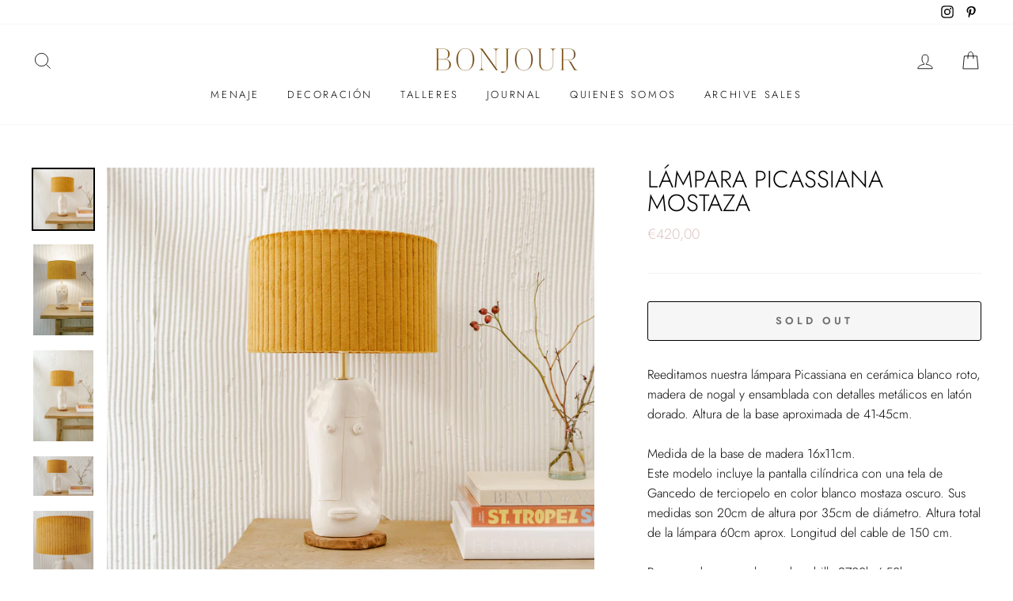

--- FILE ---
content_type: text/html; charset=utf-8
request_url: https://www.somosbonjour.es/products/lampara-picassiana-mostaza
body_size: 24736
content:
<!doctype html>
<html class="no-js" lang="es">
<head>
  <meta name="facebook-domain-verification" content="ref8tqp1drl0vcf0nvnxfu4semzc8x" />










  
  <meta charset="utf-8">
  <meta http-equiv="X-UA-Compatible" content="IE=edge,chrome=1">
  <meta name="viewport" content="width=device-width,initial-scale=1">
  <meta name="theme-color" content="#111111">
  <link rel="canonical" href="https://www.somosbonjour.es/products/lampara-picassiana-mostaza">
  <meta name="format-detection" content="telephone=no"><link rel="shortcut icon" href="//www.somosbonjour.es/cdn/shop/files/PORTADA_IG2_32x32.jpg?v=1666339180" type="image/png" />
  <title>Lámpara Picassiana mostaza
&ndash; somosbonjour
</title><meta name="description" content="Reeditamos nuestra lámpara Picassiana en cerámica blanco roto, madera de nogal y ensamblada con detalles metálicos en latón dorado. Altura de la base aproximada de 41-45cm. Medida de la base de madera 16x11cm.Este modelo incluye la pantalla cilíndrica con una tela de Gancedo de terciopelo en color blanco mostaza oscuro"><meta property="og:site_name" content="somosbonjour">
  <meta property="og:url" content="https://www.somosbonjour.es/products/lampara-picassiana-mostaza">
  <meta property="og:title" content="Lámpara Picassiana mostaza">
  <meta property="og:type" content="product">
  <meta property="og:description" content="Reeditamos nuestra lámpara Picassiana en cerámica blanco roto, madera de nogal y ensamblada con detalles metálicos en latón dorado. Altura de la base aproximada de 41-45cm. Medida de la base de madera 16x11cm.Este modelo incluye la pantalla cilíndrica con una tela de Gancedo de terciopelo en color blanco mostaza oscuro"><meta property="og:price:amount" content="420,00">
    <meta property="og:price:currency" content="EUR"><meta property="og:image" content="http://www.somosbonjour.es/cdn/shop/products/DSC08058_lamparas_bonjour_alta_1200x630.jpg?v=1608162780"><meta property="og:image" content="http://www.somosbonjour.es/cdn/shop/products/Capturadepantalla2020-12-17alas0.50.32_1200x630.png?v=1608162780"><meta property="og:image" content="http://www.somosbonjour.es/cdn/shop/products/Capturadepantalla2020-12-17alas0.50.41_1200x630.png?v=1608162780">
  <meta property="og:image:secure_url" content="https://www.somosbonjour.es/cdn/shop/products/DSC08058_lamparas_bonjour_alta_1200x630.jpg?v=1608162780"><meta property="og:image:secure_url" content="https://www.somosbonjour.es/cdn/shop/products/Capturadepantalla2020-12-17alas0.50.32_1200x630.png?v=1608162780"><meta property="og:image:secure_url" content="https://www.somosbonjour.es/cdn/shop/products/Capturadepantalla2020-12-17alas0.50.41_1200x630.png?v=1608162780">
  <meta name="twitter:site" content="@">
  <meta name="twitter:card" content="summary_large_image">
  <meta name="twitter:title" content="Lámpara Picassiana mostaza">
  <meta name="twitter:description" content="Reeditamos nuestra lámpara Picassiana en cerámica blanco roto, madera de nogal y ensamblada con detalles metálicos en latón dorado. Altura de la base aproximada de 41-45cm. Medida de la base de madera 16x11cm.Este modelo incluye la pantalla cilíndrica con una tela de Gancedo de terciopelo en color blanco mostaza oscuro">


  <style data-shopify>
  @font-face {
  font-family: Jost;
  font-weight: 300;
  font-style: normal;
  src: url("//www.somosbonjour.es/cdn/fonts/jost/jost_n3.a5df7448b5b8c9a76542f085341dff794ff2a59d.woff2") format("woff2"),
       url("//www.somosbonjour.es/cdn/fonts/jost/jost_n3.882941f5a26d0660f7dd135c08afc57fc6939a07.woff") format("woff");
}

  @font-face {
  font-family: Jost;
  font-weight: 300;
  font-style: normal;
  src: url("//www.somosbonjour.es/cdn/fonts/jost/jost_n3.a5df7448b5b8c9a76542f085341dff794ff2a59d.woff2") format("woff2"),
       url("//www.somosbonjour.es/cdn/fonts/jost/jost_n3.882941f5a26d0660f7dd135c08afc57fc6939a07.woff") format("woff");
}


  @font-face {
  font-family: Jost;
  font-weight: 600;
  font-style: normal;
  src: url("//www.somosbonjour.es/cdn/fonts/jost/jost_n6.ec1178db7a7515114a2d84e3dd680832b7af8b99.woff2") format("woff2"),
       url("//www.somosbonjour.es/cdn/fonts/jost/jost_n6.b1178bb6bdd3979fef38e103a3816f6980aeaff9.woff") format("woff");
}

  @font-face {
  font-family: Jost;
  font-weight: 300;
  font-style: italic;
  src: url("//www.somosbonjour.es/cdn/fonts/jost/jost_i3.8d4e97d98751190bb5824cdb405ec5b0049a74c0.woff2") format("woff2"),
       url("//www.somosbonjour.es/cdn/fonts/jost/jost_i3.1b7a65a16099fd3de6fdf1255c696902ed952195.woff") format("woff");
}

  @font-face {
  font-family: Jost;
  font-weight: 600;
  font-style: italic;
  src: url("//www.somosbonjour.es/cdn/fonts/jost/jost_i6.9af7e5f39e3a108c08f24047a4276332d9d7b85e.woff2") format("woff2"),
       url("//www.somosbonjour.es/cdn/fonts/jost/jost_i6.2bf310262638f998ed206777ce0b9a3b98b6fe92.woff") format("woff");
}

</style>

  <link href="//www.somosbonjour.es/cdn/shop/t/2/assets/theme.scss.css?v=133649772765973320011759259549" rel="stylesheet" type="text/css" media="all" />
  <link href="//www.somosbonjour.es/cdn/shop/t/2/assets/custom.css?v=31229247649055574741711455839" rel="stylesheet" type="text/css" media="all" />

  <style data-shopify>
    .collection-item__title {
      font-size: 12.0px;
    }

    @media screen and (min-width: 769px) {
      .collection-item__title {
        font-size: 15px;
      }
    }
  </style>

  <script>
    document.documentElement.className = document.documentElement.className.replace('no-js', 'js');

    window.theme = window.theme || {};
    theme.strings = {
      addToCart: "Agregar al carrito",
      soldOut: "Sold Out",
      unavailable: "No disponible",
      stockLabel: "[count] en stock",
      savePrice: "Guardar [saved_amount]",
      cartEmpty: "Su carrito actualmente está vacío.",
      cartTermsConfirmation: "Debe aceptar los términos y condiciones de venta para pagar"
    };
    theme.settings = {
      dynamicVariantsEnable: true,
      dynamicVariantType: "button",
      cartType: "drawer",
      currenciesEnabled: false,
      nativeMultiCurrency: 3 > 1 ? true : false,
      moneyFormat: "€{{amount_with_comma_separator}}",
      saveType: "dollar",
      recentlyViewedEnabled: false,
      inventoryThreshold: 2,
      quickView: false,
      themeVersion: "2.3.0"
    };
  </script>

  <script>window.performance && window.performance.mark && window.performance.mark('shopify.content_for_header.start');</script><meta name="google-site-verification" content="x8F6lV6Zh0B5Uai8f0kz7lGDnGAWAme4Egy8XzygpoE">
<meta id="shopify-digital-wallet" name="shopify-digital-wallet" content="/27657306160/digital_wallets/dialog">
<meta name="shopify-checkout-api-token" content="17827db3a0ad0b2e441179bc75b4c390">
<link rel="alternate" type="application/json+oembed" href="https://www.somosbonjour.es/products/lampara-picassiana-mostaza.oembed">
<script async="async" src="/checkouts/internal/preloads.js?locale=es-ES"></script>
<script id="apple-pay-shop-capabilities" type="application/json">{"shopId":27657306160,"countryCode":"ES","currencyCode":"EUR","merchantCapabilities":["supports3DS"],"merchantId":"gid:\/\/shopify\/Shop\/27657306160","merchantName":"somosbonjour","requiredBillingContactFields":["postalAddress","email","phone"],"requiredShippingContactFields":["postalAddress","email","phone"],"shippingType":"shipping","supportedNetworks":["visa","maestro","masterCard","amex"],"total":{"type":"pending","label":"somosbonjour","amount":"1.00"},"shopifyPaymentsEnabled":true,"supportsSubscriptions":true}</script>
<script id="shopify-features" type="application/json">{"accessToken":"17827db3a0ad0b2e441179bc75b4c390","betas":["rich-media-storefront-analytics"],"domain":"www.somosbonjour.es","predictiveSearch":true,"shopId":27657306160,"locale":"es"}</script>
<script>var Shopify = Shopify || {};
Shopify.shop = "somosbonjour.myshopify.com";
Shopify.locale = "es";
Shopify.currency = {"active":"EUR","rate":"1.0"};
Shopify.country = "ES";
Shopify.theme = {"name":"Impulse","id":78119403568,"schema_name":"Impulse","schema_version":"2.3.0","theme_store_id":857,"role":"main"};
Shopify.theme.handle = "null";
Shopify.theme.style = {"id":null,"handle":null};
Shopify.cdnHost = "www.somosbonjour.es/cdn";
Shopify.routes = Shopify.routes || {};
Shopify.routes.root = "/";</script>
<script type="module">!function(o){(o.Shopify=o.Shopify||{}).modules=!0}(window);</script>
<script>!function(o){function n(){var o=[];function n(){o.push(Array.prototype.slice.apply(arguments))}return n.q=o,n}var t=o.Shopify=o.Shopify||{};t.loadFeatures=n(),t.autoloadFeatures=n()}(window);</script>
<script id="shop-js-analytics" type="application/json">{"pageType":"product"}</script>
<script defer="defer" async type="module" src="//www.somosbonjour.es/cdn/shopifycloud/shop-js/modules/v2/client.init-shop-cart-sync_C3W1cIGX.es.esm.js"></script>
<script defer="defer" async type="module" src="//www.somosbonjour.es/cdn/shopifycloud/shop-js/modules/v2/chunk.common_BL03_Ulh.esm.js"></script>
<script type="module">
  await import("//www.somosbonjour.es/cdn/shopifycloud/shop-js/modules/v2/client.init-shop-cart-sync_C3W1cIGX.es.esm.js");
await import("//www.somosbonjour.es/cdn/shopifycloud/shop-js/modules/v2/chunk.common_BL03_Ulh.esm.js");

  window.Shopify.SignInWithShop?.initShopCartSync?.({"fedCMEnabled":true,"windoidEnabled":true});

</script>
<script>(function() {
  var isLoaded = false;
  function asyncLoad() {
    if (isLoaded) return;
    isLoaded = true;
    var urls = ["https:\/\/cdn.nfcube.com\/instafeed-b1404231f0eb5139a12994778762ed30.js?shop=somosbonjour.myshopify.com"];
    for (var i = 0; i < urls.length; i++) {
      var s = document.createElement('script');
      s.type = 'text/javascript';
      s.async = true;
      s.src = urls[i];
      var x = document.getElementsByTagName('script')[0];
      x.parentNode.insertBefore(s, x);
    }
  };
  if(window.attachEvent) {
    window.attachEvent('onload', asyncLoad);
  } else {
    window.addEventListener('load', asyncLoad, false);
  }
})();</script>
<script id="__st">var __st={"a":27657306160,"offset":3600,"reqid":"9a062f0d-0c2f-4db3-9748-800d7fa7ee06-1767852162","pageurl":"www.somosbonjour.es\/products\/lampara-picassiana-mostaza","u":"8ce1ceb04fa4","p":"product","rtyp":"product","rid":6137850331308};</script>
<script>window.ShopifyPaypalV4VisibilityTracking = true;</script>
<script id="captcha-bootstrap">!function(){'use strict';const t='contact',e='account',n='new_comment',o=[[t,t],['blogs',n],['comments',n],[t,'customer']],c=[[e,'customer_login'],[e,'guest_login'],[e,'recover_customer_password'],[e,'create_customer']],r=t=>t.map((([t,e])=>`form[action*='/${t}']:not([data-nocaptcha='true']) input[name='form_type'][value='${e}']`)).join(','),a=t=>()=>t?[...document.querySelectorAll(t)].map((t=>t.form)):[];function s(){const t=[...o],e=r(t);return a(e)}const i='password',u='form_key',d=['recaptcha-v3-token','g-recaptcha-response','h-captcha-response',i],f=()=>{try{return window.sessionStorage}catch{return}},m='__shopify_v',_=t=>t.elements[u];function p(t,e,n=!1){try{const o=window.sessionStorage,c=JSON.parse(o.getItem(e)),{data:r}=function(t){const{data:e,action:n}=t;return t[m]||n?{data:e,action:n}:{data:t,action:n}}(c);for(const[e,n]of Object.entries(r))t.elements[e]&&(t.elements[e].value=n);n&&o.removeItem(e)}catch(o){console.error('form repopulation failed',{error:o})}}const l='form_type',E='cptcha';function T(t){t.dataset[E]=!0}const w=window,h=w.document,L='Shopify',v='ce_forms',y='captcha';let A=!1;((t,e)=>{const n=(g='f06e6c50-85a8-45c8-87d0-21a2b65856fe',I='https://cdn.shopify.com/shopifycloud/storefront-forms-hcaptcha/ce_storefront_forms_captcha_hcaptcha.v1.5.2.iife.js',D={infoText:'Protegido por hCaptcha',privacyText:'Privacidad',termsText:'Términos'},(t,e,n)=>{const o=w[L][v],c=o.bindForm;if(c)return c(t,g,e,D).then(n);var r;o.q.push([[t,g,e,D],n]),r=I,A||(h.body.append(Object.assign(h.createElement('script'),{id:'captcha-provider',async:!0,src:r})),A=!0)});var g,I,D;w[L]=w[L]||{},w[L][v]=w[L][v]||{},w[L][v].q=[],w[L][y]=w[L][y]||{},w[L][y].protect=function(t,e){n(t,void 0,e),T(t)},Object.freeze(w[L][y]),function(t,e,n,w,h,L){const[v,y,A,g]=function(t,e,n){const i=e?o:[],u=t?c:[],d=[...i,...u],f=r(d),m=r(i),_=r(d.filter((([t,e])=>n.includes(e))));return[a(f),a(m),a(_),s()]}(w,h,L),I=t=>{const e=t.target;return e instanceof HTMLFormElement?e:e&&e.form},D=t=>v().includes(t);t.addEventListener('submit',(t=>{const e=I(t);if(!e)return;const n=D(e)&&!e.dataset.hcaptchaBound&&!e.dataset.recaptchaBound,o=_(e),c=g().includes(e)&&(!o||!o.value);(n||c)&&t.preventDefault(),c&&!n&&(function(t){try{if(!f())return;!function(t){const e=f();if(!e)return;const n=_(t);if(!n)return;const o=n.value;o&&e.removeItem(o)}(t);const e=Array.from(Array(32),(()=>Math.random().toString(36)[2])).join('');!function(t,e){_(t)||t.append(Object.assign(document.createElement('input'),{type:'hidden',name:u})),t.elements[u].value=e}(t,e),function(t,e){const n=f();if(!n)return;const o=[...t.querySelectorAll(`input[type='${i}']`)].map((({name:t})=>t)),c=[...d,...o],r={};for(const[a,s]of new FormData(t).entries())c.includes(a)||(r[a]=s);n.setItem(e,JSON.stringify({[m]:1,action:t.action,data:r}))}(t,e)}catch(e){console.error('failed to persist form',e)}}(e),e.submit())}));const S=(t,e)=>{t&&!t.dataset[E]&&(n(t,e.some((e=>e===t))),T(t))};for(const o of['focusin','change'])t.addEventListener(o,(t=>{const e=I(t);D(e)&&S(e,y())}));const B=e.get('form_key'),M=e.get(l),P=B&&M;t.addEventListener('DOMContentLoaded',(()=>{const t=y();if(P)for(const e of t)e.elements[l].value===M&&p(e,B);[...new Set([...A(),...v().filter((t=>'true'===t.dataset.shopifyCaptcha))])].forEach((e=>S(e,t)))}))}(h,new URLSearchParams(w.location.search),n,t,e,['guest_login'])})(!0,!0)}();</script>
<script integrity="sha256-4kQ18oKyAcykRKYeNunJcIwy7WH5gtpwJnB7kiuLZ1E=" data-source-attribution="shopify.loadfeatures" defer="defer" src="//www.somosbonjour.es/cdn/shopifycloud/storefront/assets/storefront/load_feature-a0a9edcb.js" crossorigin="anonymous"></script>
<script data-source-attribution="shopify.dynamic_checkout.dynamic.init">var Shopify=Shopify||{};Shopify.PaymentButton=Shopify.PaymentButton||{isStorefrontPortableWallets:!0,init:function(){window.Shopify.PaymentButton.init=function(){};var t=document.createElement("script");t.src="https://www.somosbonjour.es/cdn/shopifycloud/portable-wallets/latest/portable-wallets.es.js",t.type="module",document.head.appendChild(t)}};
</script>
<script data-source-attribution="shopify.dynamic_checkout.buyer_consent">
  function portableWalletsHideBuyerConsent(e){var t=document.getElementById("shopify-buyer-consent"),n=document.getElementById("shopify-subscription-policy-button");t&&n&&(t.classList.add("hidden"),t.setAttribute("aria-hidden","true"),n.removeEventListener("click",e))}function portableWalletsShowBuyerConsent(e){var t=document.getElementById("shopify-buyer-consent"),n=document.getElementById("shopify-subscription-policy-button");t&&n&&(t.classList.remove("hidden"),t.removeAttribute("aria-hidden"),n.addEventListener("click",e))}window.Shopify?.PaymentButton&&(window.Shopify.PaymentButton.hideBuyerConsent=portableWalletsHideBuyerConsent,window.Shopify.PaymentButton.showBuyerConsent=portableWalletsShowBuyerConsent);
</script>
<script>
  function portableWalletsCleanup(e){e&&e.src&&console.error("Failed to load portable wallets script "+e.src);var t=document.querySelectorAll("shopify-accelerated-checkout .shopify-payment-button__skeleton, shopify-accelerated-checkout-cart .wallet-cart-button__skeleton"),e=document.getElementById("shopify-buyer-consent");for(let e=0;e<t.length;e++)t[e].remove();e&&e.remove()}function portableWalletsNotLoadedAsModule(e){e instanceof ErrorEvent&&"string"==typeof e.message&&e.message.includes("import.meta")&&"string"==typeof e.filename&&e.filename.includes("portable-wallets")&&(window.removeEventListener("error",portableWalletsNotLoadedAsModule),window.Shopify.PaymentButton.failedToLoad=e,"loading"===document.readyState?document.addEventListener("DOMContentLoaded",window.Shopify.PaymentButton.init):window.Shopify.PaymentButton.init())}window.addEventListener("error",portableWalletsNotLoadedAsModule);
</script>

<script type="module" src="https://www.somosbonjour.es/cdn/shopifycloud/portable-wallets/latest/portable-wallets.es.js" onError="portableWalletsCleanup(this)" crossorigin="anonymous"></script>
<script nomodule>
  document.addEventListener("DOMContentLoaded", portableWalletsCleanup);
</script>

<link id="shopify-accelerated-checkout-styles" rel="stylesheet" media="screen" href="https://www.somosbonjour.es/cdn/shopifycloud/portable-wallets/latest/accelerated-checkout-backwards-compat.css" crossorigin="anonymous">
<style id="shopify-accelerated-checkout-cart">
        #shopify-buyer-consent {
  margin-top: 1em;
  display: inline-block;
  width: 100%;
}

#shopify-buyer-consent.hidden {
  display: none;
}

#shopify-subscription-policy-button {
  background: none;
  border: none;
  padding: 0;
  text-decoration: underline;
  font-size: inherit;
  cursor: pointer;
}

#shopify-subscription-policy-button::before {
  box-shadow: none;
}

      </style>

<script>window.performance && window.performance.mark && window.performance.mark('shopify.content_for_header.end');</script>

  <script src="//www.somosbonjour.es/cdn/shop/t/2/assets/vendor-scripts-v2.js" defer="defer"></script>

  

  <script src="//www.somosbonjour.es/cdn/shop/t/2/assets/theme.js?v=30599669647961872871571151566" defer="defer"></script><!-- GSSTART Coming Soon code start. Do not change -->
<script type="text/javascript"> gsProductByVariant = {};  gsProductByVariant[37698122612908] =  0 ;   gsProductCSID = "6137850331308"; gsDefaultV = "37698122612908"; </script><script  type="text/javascript" src="https://gravity-software.com/js/shopify/pac_shop16843.js?v=9128b7e4333986ade4366abb4857ac28"></script>
<!-- Coming Soon code end. Do not change GSEND --><link href="https://monorail-edge.shopifysvc.com" rel="dns-prefetch">
<script>(function(){if ("sendBeacon" in navigator && "performance" in window) {try {var session_token_from_headers = performance.getEntriesByType('navigation')[0].serverTiming.find(x => x.name == '_s').description;} catch {var session_token_from_headers = undefined;}var session_cookie_matches = document.cookie.match(/_shopify_s=([^;]*)/);var session_token_from_cookie = session_cookie_matches && session_cookie_matches.length === 2 ? session_cookie_matches[1] : "";var session_token = session_token_from_headers || session_token_from_cookie || "";function handle_abandonment_event(e) {var entries = performance.getEntries().filter(function(entry) {return /monorail-edge.shopifysvc.com/.test(entry.name);});if (!window.abandonment_tracked && entries.length === 0) {window.abandonment_tracked = true;var currentMs = Date.now();var navigation_start = performance.timing.navigationStart;var payload = {shop_id: 27657306160,url: window.location.href,navigation_start,duration: currentMs - navigation_start,session_token,page_type: "product"};window.navigator.sendBeacon("https://monorail-edge.shopifysvc.com/v1/produce", JSON.stringify({schema_id: "online_store_buyer_site_abandonment/1.1",payload: payload,metadata: {event_created_at_ms: currentMs,event_sent_at_ms: currentMs}}));}}window.addEventListener('pagehide', handle_abandonment_event);}}());</script>
<script id="web-pixels-manager-setup">(function e(e,d,r,n,o){if(void 0===o&&(o={}),!Boolean(null===(a=null===(i=window.Shopify)||void 0===i?void 0:i.analytics)||void 0===a?void 0:a.replayQueue)){var i,a;window.Shopify=window.Shopify||{};var t=window.Shopify;t.analytics=t.analytics||{};var s=t.analytics;s.replayQueue=[],s.publish=function(e,d,r){return s.replayQueue.push([e,d,r]),!0};try{self.performance.mark("wpm:start")}catch(e){}var l=function(){var e={modern:/Edge?\/(1{2}[4-9]|1[2-9]\d|[2-9]\d{2}|\d{4,})\.\d+(\.\d+|)|Firefox\/(1{2}[4-9]|1[2-9]\d|[2-9]\d{2}|\d{4,})\.\d+(\.\d+|)|Chrom(ium|e)\/(9{2}|\d{3,})\.\d+(\.\d+|)|(Maci|X1{2}).+ Version\/(15\.\d+|(1[6-9]|[2-9]\d|\d{3,})\.\d+)([,.]\d+|)( \(\w+\)|)( Mobile\/\w+|) Safari\/|Chrome.+OPR\/(9{2}|\d{3,})\.\d+\.\d+|(CPU[ +]OS|iPhone[ +]OS|CPU[ +]iPhone|CPU IPhone OS|CPU iPad OS)[ +]+(15[._]\d+|(1[6-9]|[2-9]\d|\d{3,})[._]\d+)([._]\d+|)|Android:?[ /-](13[3-9]|1[4-9]\d|[2-9]\d{2}|\d{4,})(\.\d+|)(\.\d+|)|Android.+Firefox\/(13[5-9]|1[4-9]\d|[2-9]\d{2}|\d{4,})\.\d+(\.\d+|)|Android.+Chrom(ium|e)\/(13[3-9]|1[4-9]\d|[2-9]\d{2}|\d{4,})\.\d+(\.\d+|)|SamsungBrowser\/([2-9]\d|\d{3,})\.\d+/,legacy:/Edge?\/(1[6-9]|[2-9]\d|\d{3,})\.\d+(\.\d+|)|Firefox\/(5[4-9]|[6-9]\d|\d{3,})\.\d+(\.\d+|)|Chrom(ium|e)\/(5[1-9]|[6-9]\d|\d{3,})\.\d+(\.\d+|)([\d.]+$|.*Safari\/(?![\d.]+ Edge\/[\d.]+$))|(Maci|X1{2}).+ Version\/(10\.\d+|(1[1-9]|[2-9]\d|\d{3,})\.\d+)([,.]\d+|)( \(\w+\)|)( Mobile\/\w+|) Safari\/|Chrome.+OPR\/(3[89]|[4-9]\d|\d{3,})\.\d+\.\d+|(CPU[ +]OS|iPhone[ +]OS|CPU[ +]iPhone|CPU IPhone OS|CPU iPad OS)[ +]+(10[._]\d+|(1[1-9]|[2-9]\d|\d{3,})[._]\d+)([._]\d+|)|Android:?[ /-](13[3-9]|1[4-9]\d|[2-9]\d{2}|\d{4,})(\.\d+|)(\.\d+|)|Mobile Safari.+OPR\/([89]\d|\d{3,})\.\d+\.\d+|Android.+Firefox\/(13[5-9]|1[4-9]\d|[2-9]\d{2}|\d{4,})\.\d+(\.\d+|)|Android.+Chrom(ium|e)\/(13[3-9]|1[4-9]\d|[2-9]\d{2}|\d{4,})\.\d+(\.\d+|)|Android.+(UC? ?Browser|UCWEB|U3)[ /]?(15\.([5-9]|\d{2,})|(1[6-9]|[2-9]\d|\d{3,})\.\d+)\.\d+|SamsungBrowser\/(5\.\d+|([6-9]|\d{2,})\.\d+)|Android.+MQ{2}Browser\/(14(\.(9|\d{2,})|)|(1[5-9]|[2-9]\d|\d{3,})(\.\d+|))(\.\d+|)|K[Aa][Ii]OS\/(3\.\d+|([4-9]|\d{2,})\.\d+)(\.\d+|)/},d=e.modern,r=e.legacy,n=navigator.userAgent;return n.match(d)?"modern":n.match(r)?"legacy":"unknown"}(),u="modern"===l?"modern":"legacy",c=(null!=n?n:{modern:"",legacy:""})[u],f=function(e){return[e.baseUrl,"/wpm","/b",e.hashVersion,"modern"===e.buildTarget?"m":"l",".js"].join("")}({baseUrl:d,hashVersion:r,buildTarget:u}),m=function(e){var d=e.version,r=e.bundleTarget,n=e.surface,o=e.pageUrl,i=e.monorailEndpoint;return{emit:function(e){var a=e.status,t=e.errorMsg,s=(new Date).getTime(),l=JSON.stringify({metadata:{event_sent_at_ms:s},events:[{schema_id:"web_pixels_manager_load/3.1",payload:{version:d,bundle_target:r,page_url:o,status:a,surface:n,error_msg:t},metadata:{event_created_at_ms:s}}]});if(!i)return console&&console.warn&&console.warn("[Web Pixels Manager] No Monorail endpoint provided, skipping logging."),!1;try{return self.navigator.sendBeacon.bind(self.navigator)(i,l)}catch(e){}var u=new XMLHttpRequest;try{return u.open("POST",i,!0),u.setRequestHeader("Content-Type","text/plain"),u.send(l),!0}catch(e){return console&&console.warn&&console.warn("[Web Pixels Manager] Got an unhandled error while logging to Monorail."),!1}}}}({version:r,bundleTarget:l,surface:e.surface,pageUrl:self.location.href,monorailEndpoint:e.monorailEndpoint});try{o.browserTarget=l,function(e){var d=e.src,r=e.async,n=void 0===r||r,o=e.onload,i=e.onerror,a=e.sri,t=e.scriptDataAttributes,s=void 0===t?{}:t,l=document.createElement("script"),u=document.querySelector("head"),c=document.querySelector("body");if(l.async=n,l.src=d,a&&(l.integrity=a,l.crossOrigin="anonymous"),s)for(var f in s)if(Object.prototype.hasOwnProperty.call(s,f))try{l.dataset[f]=s[f]}catch(e){}if(o&&l.addEventListener("load",o),i&&l.addEventListener("error",i),u)u.appendChild(l);else{if(!c)throw new Error("Did not find a head or body element to append the script");c.appendChild(l)}}({src:f,async:!0,onload:function(){if(!function(){var e,d;return Boolean(null===(d=null===(e=window.Shopify)||void 0===e?void 0:e.analytics)||void 0===d?void 0:d.initialized)}()){var d=window.webPixelsManager.init(e)||void 0;if(d){var r=window.Shopify.analytics;r.replayQueue.forEach((function(e){var r=e[0],n=e[1],o=e[2];d.publishCustomEvent(r,n,o)})),r.replayQueue=[],r.publish=d.publishCustomEvent,r.visitor=d.visitor,r.initialized=!0}}},onerror:function(){return m.emit({status:"failed",errorMsg:"".concat(f," has failed to load")})},sri:function(e){var d=/^sha384-[A-Za-z0-9+/=]+$/;return"string"==typeof e&&d.test(e)}(c)?c:"",scriptDataAttributes:o}),m.emit({status:"loading"})}catch(e){m.emit({status:"failed",errorMsg:(null==e?void 0:e.message)||"Unknown error"})}}})({shopId: 27657306160,storefrontBaseUrl: "https://www.somosbonjour.es",extensionsBaseUrl: "https://extensions.shopifycdn.com/cdn/shopifycloud/web-pixels-manager",monorailEndpoint: "https://monorail-edge.shopifysvc.com/unstable/produce_batch",surface: "storefront-renderer",enabledBetaFlags: ["2dca8a86","a0d5f9d2"],webPixelsConfigList: [{"id":"774930768","configuration":"{\"config\":\"{\\\"pixel_id\\\":\\\"GT-5TG3KGF\\\",\\\"target_country\\\":\\\"ES\\\",\\\"gtag_events\\\":[{\\\"type\\\":\\\"purchase\\\",\\\"action_label\\\":\\\"MC-K9FKK6PBYE\\\"},{\\\"type\\\":\\\"page_view\\\",\\\"action_label\\\":\\\"MC-K9FKK6PBYE\\\"},{\\\"type\\\":\\\"view_item\\\",\\\"action_label\\\":\\\"MC-K9FKK6PBYE\\\"}],\\\"enable_monitoring_mode\\\":false}\"}","eventPayloadVersion":"v1","runtimeContext":"OPEN","scriptVersion":"b2a88bafab3e21179ed38636efcd8a93","type":"APP","apiClientId":1780363,"privacyPurposes":[],"dataSharingAdjustments":{"protectedCustomerApprovalScopes":["read_customer_address","read_customer_email","read_customer_name","read_customer_personal_data","read_customer_phone"]}},{"id":"390463824","configuration":"{\"pixel_id\":\"451801856804276\",\"pixel_type\":\"facebook_pixel\",\"metaapp_system_user_token\":\"-\"}","eventPayloadVersion":"v1","runtimeContext":"OPEN","scriptVersion":"ca16bc87fe92b6042fbaa3acc2fbdaa6","type":"APP","apiClientId":2329312,"privacyPurposes":["ANALYTICS","MARKETING","SALE_OF_DATA"],"dataSharingAdjustments":{"protectedCustomerApprovalScopes":["read_customer_address","read_customer_email","read_customer_name","read_customer_personal_data","read_customer_phone"]}},{"id":"150831440","eventPayloadVersion":"v1","runtimeContext":"LAX","scriptVersion":"1","type":"CUSTOM","privacyPurposes":["ANALYTICS"],"name":"Google Analytics tag (migrated)"},{"id":"shopify-app-pixel","configuration":"{}","eventPayloadVersion":"v1","runtimeContext":"STRICT","scriptVersion":"0450","apiClientId":"shopify-pixel","type":"APP","privacyPurposes":["ANALYTICS","MARKETING"]},{"id":"shopify-custom-pixel","eventPayloadVersion":"v1","runtimeContext":"LAX","scriptVersion":"0450","apiClientId":"shopify-pixel","type":"CUSTOM","privacyPurposes":["ANALYTICS","MARKETING"]}],isMerchantRequest: false,initData: {"shop":{"name":"somosbonjour","paymentSettings":{"currencyCode":"EUR"},"myshopifyDomain":"somosbonjour.myshopify.com","countryCode":"ES","storefrontUrl":"https:\/\/www.somosbonjour.es"},"customer":null,"cart":null,"checkout":null,"productVariants":[{"price":{"amount":420.0,"currencyCode":"EUR"},"product":{"title":"Lámpara Picassiana mostaza","vendor":"somosbonjour","id":"6137850331308","untranslatedTitle":"Lámpara Picassiana mostaza","url":"\/products\/lampara-picassiana-mostaza","type":"lampara"},"id":"37698122612908","image":{"src":"\/\/www.somosbonjour.es\/cdn\/shop\/products\/DSC08058_lamparas_bonjour_alta.jpg?v=1608162780"},"sku":"","title":"Default Title","untranslatedTitle":"Default Title"}],"purchasingCompany":null},},"https://www.somosbonjour.es/cdn","7cecd0b6w90c54c6cpe92089d5m57a67346",{"modern":"","legacy":""},{"shopId":"27657306160","storefrontBaseUrl":"https:\/\/www.somosbonjour.es","extensionBaseUrl":"https:\/\/extensions.shopifycdn.com\/cdn\/shopifycloud\/web-pixels-manager","surface":"storefront-renderer","enabledBetaFlags":"[\"2dca8a86\", \"a0d5f9d2\"]","isMerchantRequest":"false","hashVersion":"7cecd0b6w90c54c6cpe92089d5m57a67346","publish":"custom","events":"[[\"page_viewed\",{}],[\"product_viewed\",{\"productVariant\":{\"price\":{\"amount\":420.0,\"currencyCode\":\"EUR\"},\"product\":{\"title\":\"Lámpara Picassiana mostaza\",\"vendor\":\"somosbonjour\",\"id\":\"6137850331308\",\"untranslatedTitle\":\"Lámpara Picassiana mostaza\",\"url\":\"\/products\/lampara-picassiana-mostaza\",\"type\":\"lampara\"},\"id\":\"37698122612908\",\"image\":{\"src\":\"\/\/www.somosbonjour.es\/cdn\/shop\/products\/DSC08058_lamparas_bonjour_alta.jpg?v=1608162780\"},\"sku\":\"\",\"title\":\"Default Title\",\"untranslatedTitle\":\"Default Title\"}}]]"});</script><script>
  window.ShopifyAnalytics = window.ShopifyAnalytics || {};
  window.ShopifyAnalytics.meta = window.ShopifyAnalytics.meta || {};
  window.ShopifyAnalytics.meta.currency = 'EUR';
  var meta = {"product":{"id":6137850331308,"gid":"gid:\/\/shopify\/Product\/6137850331308","vendor":"somosbonjour","type":"lampara","handle":"lampara-picassiana-mostaza","variants":[{"id":37698122612908,"price":42000,"name":"Lámpara Picassiana mostaza","public_title":null,"sku":""}],"remote":false},"page":{"pageType":"product","resourceType":"product","resourceId":6137850331308,"requestId":"9a062f0d-0c2f-4db3-9748-800d7fa7ee06-1767852162"}};
  for (var attr in meta) {
    window.ShopifyAnalytics.meta[attr] = meta[attr];
  }
</script>
<script class="analytics">
  (function () {
    var customDocumentWrite = function(content) {
      var jquery = null;

      if (window.jQuery) {
        jquery = window.jQuery;
      } else if (window.Checkout && window.Checkout.$) {
        jquery = window.Checkout.$;
      }

      if (jquery) {
        jquery('body').append(content);
      }
    };

    var hasLoggedConversion = function(token) {
      if (token) {
        return document.cookie.indexOf('loggedConversion=' + token) !== -1;
      }
      return false;
    }

    var setCookieIfConversion = function(token) {
      if (token) {
        var twoMonthsFromNow = new Date(Date.now());
        twoMonthsFromNow.setMonth(twoMonthsFromNow.getMonth() + 2);

        document.cookie = 'loggedConversion=' + token + '; expires=' + twoMonthsFromNow;
      }
    }

    var trekkie = window.ShopifyAnalytics.lib = window.trekkie = window.trekkie || [];
    if (trekkie.integrations) {
      return;
    }
    trekkie.methods = [
      'identify',
      'page',
      'ready',
      'track',
      'trackForm',
      'trackLink'
    ];
    trekkie.factory = function(method) {
      return function() {
        var args = Array.prototype.slice.call(arguments);
        args.unshift(method);
        trekkie.push(args);
        return trekkie;
      };
    };
    for (var i = 0; i < trekkie.methods.length; i++) {
      var key = trekkie.methods[i];
      trekkie[key] = trekkie.factory(key);
    }
    trekkie.load = function(config) {
      trekkie.config = config || {};
      trekkie.config.initialDocumentCookie = document.cookie;
      var first = document.getElementsByTagName('script')[0];
      var script = document.createElement('script');
      script.type = 'text/javascript';
      script.onerror = function(e) {
        var scriptFallback = document.createElement('script');
        scriptFallback.type = 'text/javascript';
        scriptFallback.onerror = function(error) {
                var Monorail = {
      produce: function produce(monorailDomain, schemaId, payload) {
        var currentMs = new Date().getTime();
        var event = {
          schema_id: schemaId,
          payload: payload,
          metadata: {
            event_created_at_ms: currentMs,
            event_sent_at_ms: currentMs
          }
        };
        return Monorail.sendRequest("https://" + monorailDomain + "/v1/produce", JSON.stringify(event));
      },
      sendRequest: function sendRequest(endpointUrl, payload) {
        // Try the sendBeacon API
        if (window && window.navigator && typeof window.navigator.sendBeacon === 'function' && typeof window.Blob === 'function' && !Monorail.isIos12()) {
          var blobData = new window.Blob([payload], {
            type: 'text/plain'
          });

          if (window.navigator.sendBeacon(endpointUrl, blobData)) {
            return true;
          } // sendBeacon was not successful

        } // XHR beacon

        var xhr = new XMLHttpRequest();

        try {
          xhr.open('POST', endpointUrl);
          xhr.setRequestHeader('Content-Type', 'text/plain');
          xhr.send(payload);
        } catch (e) {
          console.log(e);
        }

        return false;
      },
      isIos12: function isIos12() {
        return window.navigator.userAgent.lastIndexOf('iPhone; CPU iPhone OS 12_') !== -1 || window.navigator.userAgent.lastIndexOf('iPad; CPU OS 12_') !== -1;
      }
    };
    Monorail.produce('monorail-edge.shopifysvc.com',
      'trekkie_storefront_load_errors/1.1',
      {shop_id: 27657306160,
      theme_id: 78119403568,
      app_name: "storefront",
      context_url: window.location.href,
      source_url: "//www.somosbonjour.es/cdn/s/trekkie.storefront.f147c1e4d549b37a06778fe065e689864aedea98.min.js"});

        };
        scriptFallback.async = true;
        scriptFallback.src = '//www.somosbonjour.es/cdn/s/trekkie.storefront.f147c1e4d549b37a06778fe065e689864aedea98.min.js';
        first.parentNode.insertBefore(scriptFallback, first);
      };
      script.async = true;
      script.src = '//www.somosbonjour.es/cdn/s/trekkie.storefront.f147c1e4d549b37a06778fe065e689864aedea98.min.js';
      first.parentNode.insertBefore(script, first);
    };
    trekkie.load(
      {"Trekkie":{"appName":"storefront","development":false,"defaultAttributes":{"shopId":27657306160,"isMerchantRequest":null,"themeId":78119403568,"themeCityHash":"4669770170582529303","contentLanguage":"es","currency":"EUR","eventMetadataId":"92a21054-88f6-49c0-ad77-67fda75f4419"},"isServerSideCookieWritingEnabled":true,"monorailRegion":"shop_domain","enabledBetaFlags":["65f19447"]},"Session Attribution":{},"S2S":{"facebookCapiEnabled":true,"source":"trekkie-storefront-renderer","apiClientId":580111}}
    );

    var loaded = false;
    trekkie.ready(function() {
      if (loaded) return;
      loaded = true;

      window.ShopifyAnalytics.lib = window.trekkie;

      var originalDocumentWrite = document.write;
      document.write = customDocumentWrite;
      try { window.ShopifyAnalytics.merchantGoogleAnalytics.call(this); } catch(error) {};
      document.write = originalDocumentWrite;

      window.ShopifyAnalytics.lib.page(null,{"pageType":"product","resourceType":"product","resourceId":6137850331308,"requestId":"9a062f0d-0c2f-4db3-9748-800d7fa7ee06-1767852162","shopifyEmitted":true});

      var match = window.location.pathname.match(/checkouts\/(.+)\/(thank_you|post_purchase)/)
      var token = match? match[1]: undefined;
      if (!hasLoggedConversion(token)) {
        setCookieIfConversion(token);
        window.ShopifyAnalytics.lib.track("Viewed Product",{"currency":"EUR","variantId":37698122612908,"productId":6137850331308,"productGid":"gid:\/\/shopify\/Product\/6137850331308","name":"Lámpara Picassiana mostaza","price":"420.00","sku":"","brand":"somosbonjour","variant":null,"category":"lampara","nonInteraction":true,"remote":false},undefined,undefined,{"shopifyEmitted":true});
      window.ShopifyAnalytics.lib.track("monorail:\/\/trekkie_storefront_viewed_product\/1.1",{"currency":"EUR","variantId":37698122612908,"productId":6137850331308,"productGid":"gid:\/\/shopify\/Product\/6137850331308","name":"Lámpara Picassiana mostaza","price":"420.00","sku":"","brand":"somosbonjour","variant":null,"category":"lampara","nonInteraction":true,"remote":false,"referer":"https:\/\/www.somosbonjour.es\/products\/lampara-picassiana-mostaza"});
      }
    });


        var eventsListenerScript = document.createElement('script');
        eventsListenerScript.async = true;
        eventsListenerScript.src = "//www.somosbonjour.es/cdn/shopifycloud/storefront/assets/shop_events_listener-3da45d37.js";
        document.getElementsByTagName('head')[0].appendChild(eventsListenerScript);

})();</script>
  <script>
  if (!window.ga || (window.ga && typeof window.ga !== 'function')) {
    window.ga = function ga() {
      (window.ga.q = window.ga.q || []).push(arguments);
      if (window.Shopify && window.Shopify.analytics && typeof window.Shopify.analytics.publish === 'function') {
        window.Shopify.analytics.publish("ga_stub_called", {}, {sendTo: "google_osp_migration"});
      }
      console.error("Shopify's Google Analytics stub called with:", Array.from(arguments), "\nSee https://help.shopify.com/manual/promoting-marketing/pixels/pixel-migration#google for more information.");
    };
    if (window.Shopify && window.Shopify.analytics && typeof window.Shopify.analytics.publish === 'function') {
      window.Shopify.analytics.publish("ga_stub_initialized", {}, {sendTo: "google_osp_migration"});
    }
  }
</script>
<script
  defer
  src="https://www.somosbonjour.es/cdn/shopifycloud/perf-kit/shopify-perf-kit-3.0.0.min.js"
  data-application="storefront-renderer"
  data-shop-id="27657306160"
  data-render-region="gcp-us-east1"
  data-page-type="product"
  data-theme-instance-id="78119403568"
  data-theme-name="Impulse"
  data-theme-version="2.3.0"
  data-monorail-region="shop_domain"
  data-resource-timing-sampling-rate="10"
  data-shs="true"
  data-shs-beacon="true"
  data-shs-export-with-fetch="true"
  data-shs-logs-sample-rate="1"
  data-shs-beacon-endpoint="https://www.somosbonjour.es/api/collect"
></script>
</head>

<body class="template-product" data-transitions="false">





  
  
  

  <a class="in-page-link visually-hidden skip-link" href="#MainContent">Ir directamente al contenido</a>

  <div id="PageContainer" class="page-container">
    <div class="transition-body">

    <div id="shopify-section-header" class="shopify-section">




<div id="NavDrawer" class="drawer drawer--left">
  <div class="drawer__fixed-header drawer__fixed-header--full">
    <div class="drawer__header drawer__header--full appear-animation appear-delay-1">
      <div class="h2 drawer__title">
        

      </div>
      <div class="drawer__close">
        <button type="button" class="drawer__close-button js-drawer-close">
          <svg aria-hidden="true" focusable="false" role="presentation" class="icon icon-close" viewBox="0 0 64 64"><path d="M19 17.61l27.12 27.13m0-27.12L19 44.74"/></svg>
          <span class="icon__fallback-text">Cerrar menú</span>
        </button>
      </div>
    </div>
  </div>
  <div class="drawer__inner">

    <ul class="mobile-nav" role="navigation" aria-label="Primary">
      


        <li class="mobile-nav__item appear-animation appear-delay-2">
          
            <div class="mobile-nav__has-sublist">
              
                <a href="/"
                  class="mobile-nav__link mobile-nav__link--top-level"
                  id="Label-1"
                  >
                  Menaje
                </a>
                <div class="mobile-nav__toggle">
                  <button type="button"
                    aria-controls="Linklist-1"
                    
                    class="collapsible-trigger collapsible--auto-height ">
                    <span class="collapsible-trigger__icon collapsible-trigger__icon--open" role="presentation">
  <svg aria-hidden="true" focusable="false" role="presentation" class="icon icon--wide icon-chevron-down" viewBox="0 0 28 16"><path d="M1.57 1.59l12.76 12.77L27.1 1.59" stroke-width="2" stroke="#000" fill="none" fill-rule="evenodd"/></svg>
</span>

                  </button>
                </div>
              
            </div>
          

          
            <div id="Linklist-1"
              class="mobile-nav__sublist collapsible-content collapsible-content--all "
              aria-labelledby="Label-1"
              >
              <div class="collapsible-content__inner">
                <ul class="mobile-nav__sublist">
                  


                    <li class="mobile-nav__item">
                      <div class="mobile-nav__child-item">
                        
                          <a href="/collections/vajillas"
                            class="mobile-nav__link"
                            id="Sublabel-collections-vajillas1"
                            >
                            Vajillas
                          </a>
                        
                        
                      </div>

                      
                    </li>
                  


                    <li class="mobile-nav__item">
                      <div class="mobile-nav__child-item">
                        
                          <a href="/collections/fuentes-y-ensaladeras"
                            class="mobile-nav__link"
                            id="Sublabel-collections-fuentes-y-ensaladeras2"
                            >
                            Para servir
                          </a>
                        
                        
                      </div>

                      
                    </li>
                  
                </ul>
              </div>
            </div>
          
        </li>
      


        <li class="mobile-nav__item appear-animation appear-delay-3">
          
            <div class="mobile-nav__has-sublist">
              
                <a href="/collections/decoracion"
                  class="mobile-nav__link mobile-nav__link--top-level"
                  id="Label-collections-decoracion2"
                  >
                  Decoración
                </a>
                <div class="mobile-nav__toggle">
                  <button type="button"
                    aria-controls="Linklist-collections-decoracion2"
                    
                    class="collapsible-trigger collapsible--auto-height ">
                    <span class="collapsible-trigger__icon collapsible-trigger__icon--open" role="presentation">
  <svg aria-hidden="true" focusable="false" role="presentation" class="icon icon--wide icon-chevron-down" viewBox="0 0 28 16"><path d="M1.57 1.59l12.76 12.77L27.1 1.59" stroke-width="2" stroke="#000" fill="none" fill-rule="evenodd"/></svg>
</span>

                  </button>
                </div>
              
            </div>
          

          
            <div id="Linklist-collections-decoracion2"
              class="mobile-nav__sublist collapsible-content collapsible-content--all "
              aria-labelledby="Label-collections-decoracion2"
              >
              <div class="collapsible-content__inner">
                <ul class="mobile-nav__sublist">
                  


                    <li class="mobile-nav__item">
                      <div class="mobile-nav__child-item">
                        
                          <a href="/collections/lamparas"
                            class="mobile-nav__link"
                            id="Sublabel-collections-lamparas1"
                            >
                            Lámparas
                          </a>
                        
                        
                      </div>

                      
                    </li>
                  


                    <li class="mobile-nav__item">
                      <div class="mobile-nav__child-item">
                        
                          <a href="/collections/ninos"
                            class="mobile-nav__link"
                            id="Sublabel-collections-ninos2"
                            >
                            Niños
                          </a>
                        
                        
                      </div>

                      
                    </li>
                  
                </ul>
              </div>
            </div>
          
        </li>
      


        <li class="mobile-nav__item appear-animation appear-delay-4">
          
            <div class="mobile-nav__has-sublist">
              
                <a href="/collections/talleres"
                  class="mobile-nav__link mobile-nav__link--top-level"
                  id="Label-collections-talleres3"
                  >
                  Talleres
                </a>
                <div class="mobile-nav__toggle">
                  <button type="button"
                    aria-controls="Linklist-collections-talleres3"
                    
                    class="collapsible-trigger collapsible--auto-height ">
                    <span class="collapsible-trigger__icon collapsible-trigger__icon--open" role="presentation">
  <svg aria-hidden="true" focusable="false" role="presentation" class="icon icon--wide icon-chevron-down" viewBox="0 0 28 16"><path d="M1.57 1.59l12.76 12.77L27.1 1.59" stroke-width="2" stroke="#000" fill="none" fill-rule="evenodd"/></svg>
</span>

                  </button>
                </div>
              
            </div>
          

          
            <div id="Linklist-collections-talleres3"
              class="mobile-nav__sublist collapsible-content collapsible-content--all "
              aria-labelledby="Label-collections-talleres3"
              >
              <div class="collapsible-content__inner">
                <ul class="mobile-nav__sublist">
                  


                    <li class="mobile-nav__item">
                      <div class="mobile-nav__child-item">
                        
                          <a href="/collections/clases"
                            class="mobile-nav__link"
                            id="Sublabel-collections-clases1"
                            >
                            Clases continuas
                          </a>
                        
                        
                      </div>

                      
                    </li>
                  


                    <li class="mobile-nav__item">
                      <div class="mobile-nav__child-item">
                        
                          <a href="/collections/monograficos"
                            class="mobile-nav__link"
                            id="Sublabel-collections-monograficos2"
                            >
                            Clases sueltas cerámica
                          </a>
                        
                        
                      </div>

                      
                    </li>
                  


                    <li class="mobile-nav__item">
                      <div class="mobile-nav__child-item">
                        
                          <a href="/collections/adultos-y-ninos"
                            class="mobile-nav__link"
                            id="Sublabel-collections-adultos-y-ninos3"
                            >
                            Talleres en familia
                          </a>
                        
                        
                      </div>

                      
                    </li>
                  


                    <li class="mobile-nav__item">
                      <div class="mobile-nav__child-item">
                        
                          <a href="/collections/comuniones"
                            class="mobile-nav__link"
                            id="Sublabel-collections-comuniones4"
                            >
                            Comuniones
                          </a>
                        
                        
                      </div>

                      
                    </li>
                  


                    <li class="mobile-nav__item">
                      <div class="mobile-nav__child-item">
                        
                          <a href="/collections/solo-ninos"
                            class="mobile-nav__link"
                            id="Sublabel-collections-solo-ninos5"
                            >
                            Observatorio creativo para NIÑOS
                          </a>
                        
                        
                      </div>

                      
                    </li>
                  


                    <li class="mobile-nav__item">
                      <div class="mobile-nav__child-item">
                        
                          <a href="/collections/decoracion-en-ceramica"
                            class="mobile-nav__link"
                            id="Sublabel-collections-decoracion-en-ceramica6"
                            >
                            Talleres especiales / monográficos
                          </a>
                        
                        
                      </div>

                      
                    </li>
                  


                    <li class="mobile-nav__item">
                      <div class="mobile-nav__child-item">
                        
                          <a href="/collections/grupos"
                            class="mobile-nav__link"
                            id="Sublabel-collections-grupos7"
                            >
                            Talleres para grupos
                          </a>
                        
                        
                      </div>

                      
                    </li>
                  


                    <li class="mobile-nav__item">
                      <div class="mobile-nav__child-item">
                        
                          <a href="/collections/alquiler-hornos"
                            class="mobile-nav__link"
                            id="Sublabel-collections-alquiler-hornos8"
                            >
                            ALQUILER HORNOS
                          </a>
                        
                        
                      </div>

                      
                    </li>
                  
                </ul>
              </div>
            </div>
          
        </li>
      


        <li class="mobile-nav__item appear-animation appear-delay-5">
          
            <a href="/blogs/news" class="mobile-nav__link mobile-nav__link--top-level" >JOURNAL</a>
          

          
        </li>
      


        <li class="mobile-nav__item appear-animation appear-delay-6">
          
            <a href="/pages/quienes-somos" class="mobile-nav__link mobile-nav__link--top-level" >Quienes somos</a>
          

          
        </li>
      


        <li class="mobile-nav__item appear-animation appear-delay-7">
          
            <a href="/collections/last-chance-to-buy" class="mobile-nav__link mobile-nav__link--top-level" >ARCHIVE SALES</a>
          

          
        </li>
      


      
        <li class="mobile-nav__item mobile-nav__item--secondary">
          <div class="grid">
            

            
<div class="grid__item one-half appear-animation appear-delay-8">
                <a href="/account" class="mobile-nav__link">
                  
                    Ingresar
                  
                </a>
              </div>
            
          </div>
        </li>
      
    </ul><ul class="mobile-nav__social appear-animation appear-delay-9">
      
        <li class="mobile-nav__social-item">
          <a target="_blank" href="https://www.instagram.com/somosbonjour/" title="somosbonjour en Instagram">
            <svg aria-hidden="true" focusable="false" role="presentation" class="icon icon-instagram" viewBox="0 0 32 32"><path fill="#444" d="M16 3.094c4.206 0 4.7.019 6.363.094 1.538.069 2.369.325 2.925.544.738.287 1.262.625 1.813 1.175s.894 1.075 1.175 1.813c.212.556.475 1.387.544 2.925.075 1.662.094 2.156.094 6.363s-.019 4.7-.094 6.363c-.069 1.538-.325 2.369-.544 2.925-.288.738-.625 1.262-1.175 1.813s-1.075.894-1.813 1.175c-.556.212-1.387.475-2.925.544-1.663.075-2.156.094-6.363.094s-4.7-.019-6.363-.094c-1.537-.069-2.369-.325-2.925-.544-.737-.288-1.263-.625-1.813-1.175s-.894-1.075-1.175-1.813c-.212-.556-.475-1.387-.544-2.925-.075-1.663-.094-2.156-.094-6.363s.019-4.7.094-6.363c.069-1.537.325-2.369.544-2.925.287-.737.625-1.263 1.175-1.813s1.075-.894 1.813-1.175c.556-.212 1.388-.475 2.925-.544 1.662-.081 2.156-.094 6.363-.094zm0-2.838c-4.275 0-4.813.019-6.494.094-1.675.075-2.819.344-3.819.731-1.037.4-1.913.944-2.788 1.819S1.486 4.656 1.08 5.688c-.387 1-.656 2.144-.731 3.825-.075 1.675-.094 2.213-.094 6.488s.019 4.813.094 6.494c.075 1.675.344 2.819.731 3.825.4 1.038.944 1.913 1.819 2.788s1.756 1.413 2.788 1.819c1 .387 2.144.656 3.825.731s2.213.094 6.494.094 4.813-.019 6.494-.094c1.675-.075 2.819-.344 3.825-.731 1.038-.4 1.913-.944 2.788-1.819s1.413-1.756 1.819-2.788c.387-1 .656-2.144.731-3.825s.094-2.212.094-6.494-.019-4.813-.094-6.494c-.075-1.675-.344-2.819-.731-3.825-.4-1.038-.944-1.913-1.819-2.788s-1.756-1.413-2.788-1.819c-1-.387-2.144-.656-3.825-.731C20.812.275 20.275.256 16 .256z"/><path fill="#444" d="M16 7.912a8.088 8.088 0 0 0 0 16.175c4.463 0 8.087-3.625 8.087-8.088s-3.625-8.088-8.088-8.088zm0 13.338a5.25 5.25 0 1 1 0-10.5 5.25 5.25 0 1 1 0 10.5zM26.294 7.594a1.887 1.887 0 1 1-3.774.002 1.887 1.887 0 0 1 3.774-.003z"/></svg>
            <span class="icon__fallback-text">Instagram</span>
          </a>
        </li>
      
      
      
      
      
        <li class="mobile-nav__social-item">
          <a target="_blank" href="hhttps://www.pinterest.es/somosbonjour/" title="somosbonjour en Pinterest">
            <svg aria-hidden="true" focusable="false" role="presentation" class="icon icon-pinterest" viewBox="0 0 32 32"><path fill="#444" d="M27.52 9.6c-.64-5.76-6.4-8.32-12.8-7.68-4.48.64-9.6 4.48-9.6 10.24 0 3.2.64 5.76 3.84 6.4 1.28-2.56-.64-3.2-.64-4.48-1.28-7.04 8.32-12.16 13.44-7.04 3.2 3.84 1.28 14.08-4.48 13.44-5.12-1.28 2.56-9.6-1.92-11.52-3.2-1.28-5.12 4.48-3.84 7.04-1.28 4.48-3.2 8.96-1.92 15.36 2.56-1.92 3.84-5.76 4.48-9.6 1.28.64 1.92 1.92 3.84 1.92 6.4-.64 10.24-7.68 9.6-14.08z"/></svg>
            <span class="icon__fallback-text">Pinterest</span>
          </a>
        </li>
      
      
      
      
      
    </ul>

  </div>
</div>


  <div id="CartDrawer" class="drawer drawer--right drawer--has-fixed-footer">
    <div class="drawer__fixed-header">
      <div class="drawer__header appear-animation appear-delay-1">
        <div class="h2 drawer__title">Carrito de compra</div>
        <div class="drawer__close">
          <button type="button" class="drawer__close-button js-drawer-close">
            <svg aria-hidden="true" focusable="false" role="presentation" class="icon icon-close" viewBox="0 0 64 64"><path d="M19 17.61l27.12 27.13m0-27.12L19 44.74"/></svg>
            <span class="icon__fallback-text">Cerrar carrito</span>
          </button>
        </div>
      </div>
    </div>
    <div class="drawer__inner">
      <div id="CartContainer" class="drawer__cart"></div>
    </div>
  </div>






<style data-shopify>
  .site-nav__link,
  .site-nav__dropdown-link:not(.site-nav__dropdown-link--top-level) {
    font-size: 13px;
  }
  
    .site-nav__link, .mobile-nav__link--top-level {
      text-transform: uppercase;
      letter-spacing: 0.2em;
    }
    .mobile-nav__link--top-level {
      font-size: 1.1em;
    }
  

  

  
</style>

<div data-section-id="header" data-section-type="header-section">
  
    



  

  
    
      <div class="toolbar small--hide">
  <div class="page-width">
    <div class="toolbar__content">
      

      
        <div class="toolbar__item">
          <ul class="inline-list toolbar__social">
            
              <li>
                <a target="_blank" href="https://www.instagram.com/somosbonjour/" title="somosbonjour en Instagram">
                  <svg aria-hidden="true" focusable="false" role="presentation" class="icon icon-instagram" viewBox="0 0 32 32"><path fill="#444" d="M16 3.094c4.206 0 4.7.019 6.363.094 1.538.069 2.369.325 2.925.544.738.287 1.262.625 1.813 1.175s.894 1.075 1.175 1.813c.212.556.475 1.387.544 2.925.075 1.662.094 2.156.094 6.363s-.019 4.7-.094 6.363c-.069 1.538-.325 2.369-.544 2.925-.288.738-.625 1.262-1.175 1.813s-1.075.894-1.813 1.175c-.556.212-1.387.475-2.925.544-1.663.075-2.156.094-6.363.094s-4.7-.019-6.363-.094c-1.537-.069-2.369-.325-2.925-.544-.737-.288-1.263-.625-1.813-1.175s-.894-1.075-1.175-1.813c-.212-.556-.475-1.387-.544-2.925-.075-1.663-.094-2.156-.094-6.363s.019-4.7.094-6.363c.069-1.537.325-2.369.544-2.925.287-.737.625-1.263 1.175-1.813s1.075-.894 1.813-1.175c.556-.212 1.388-.475 2.925-.544 1.662-.081 2.156-.094 6.363-.094zm0-2.838c-4.275 0-4.813.019-6.494.094-1.675.075-2.819.344-3.819.731-1.037.4-1.913.944-2.788 1.819S1.486 4.656 1.08 5.688c-.387 1-.656 2.144-.731 3.825-.075 1.675-.094 2.213-.094 6.488s.019 4.813.094 6.494c.075 1.675.344 2.819.731 3.825.4 1.038.944 1.913 1.819 2.788s1.756 1.413 2.788 1.819c1 .387 2.144.656 3.825.731s2.213.094 6.494.094 4.813-.019 6.494-.094c1.675-.075 2.819-.344 3.825-.731 1.038-.4 1.913-.944 2.788-1.819s1.413-1.756 1.819-2.788c.387-1 .656-2.144.731-3.825s.094-2.212.094-6.494-.019-4.813-.094-6.494c-.075-1.675-.344-2.819-.731-3.825-.4-1.038-.944-1.913-1.819-2.788s-1.756-1.413-2.788-1.819c-1-.387-2.144-.656-3.825-.731C20.812.275 20.275.256 16 .256z"/><path fill="#444" d="M16 7.912a8.088 8.088 0 0 0 0 16.175c4.463 0 8.087-3.625 8.087-8.088s-3.625-8.088-8.088-8.088zm0 13.338a5.25 5.25 0 1 1 0-10.5 5.25 5.25 0 1 1 0 10.5zM26.294 7.594a1.887 1.887 0 1 1-3.774.002 1.887 1.887 0 0 1 3.774-.003z"/></svg>
                  <span class="icon__fallback-text">Instagram</span>
                </a>
              </li>
            
            
            
            
            
              <li>
                <a target="_blank" href="hhttps://www.pinterest.es/somosbonjour/" title="somosbonjour en Pinterest">
                  <svg aria-hidden="true" focusable="false" role="presentation" class="icon icon-pinterest" viewBox="0 0 32 32"><path fill="#444" d="M27.52 9.6c-.64-5.76-6.4-8.32-12.8-7.68-4.48.64-9.6 4.48-9.6 10.24 0 3.2.64 5.76 3.84 6.4 1.28-2.56-.64-3.2-.64-4.48-1.28-7.04 8.32-12.16 13.44-7.04 3.2 3.84 1.28 14.08-4.48 13.44-5.12-1.28 2.56-9.6-1.92-11.52-3.2-1.28-5.12 4.48-3.84 7.04-1.28 4.48-3.2 8.96-1.92 15.36 2.56-1.92 3.84-5.76 4.48-9.6 1.28.64 1.92 1.92 3.84 1.92 6.4-.64 10.24-7.68 9.6-14.08z"/></svg>
                  <span class="icon__fallback-text">Pinterest</span>
                </a>
              </li>
            
            
            
            
            
          </ul>
        </div>
      

      
    </div>

  </div>
</div>

    
  

  <div class="header-sticky-wrapper">
    <div class="header-wrapper">

      
      <header
        class="site-header"
        data-sticky="true">
        <div class="page-width">
          <div
            class="header-layout header-layout--center"
            data-logo-align="center">

            

            

            
              <div class="header-item header-item--left header-item--navigation">
                
                  
                    <div class="site-nav small--hide">
                      <a href="/search" class="site-nav__link site-nav__link--icon js-search-header js-no-transition">
                        <svg aria-hidden="true" focusable="false" role="presentation" class="icon icon-search" viewBox="0 0 64 64"><path d="M47.16 28.58A18.58 18.58 0 1 1 28.58 10a18.58 18.58 0 0 1 18.58 18.58zM54 54L41.94 42"/></svg>
                        <span class="icon__fallback-text">Buscar</span>
                      </a>
                    </div>
                  
                

                

                <div class="site-nav medium-up--hide">
                  <button
                    type="button"
                    class="site-nav__link site-nav__link--icon js-drawer-open-nav"
                    aria-controls="NavDrawer">
                    <svg aria-hidden="true" focusable="false" role="presentation" class="icon icon-hamburger" viewBox="0 0 64 64"><path d="M7 15h51M7 32h43M7 49h51"/></svg>
                    <span class="icon__fallback-text">Navegación</span>
                  </button>
                </div>
              </div>

              

              
                <div class="header-item header-item--logo">
                  
  
<style data-shopify>
    .header-item--logo,
    .header-layout--left-center .header-item--logo,
    .header-layout--left-center .header-item--icons {
      -webkit-box-flex: 0 1 110px;
      -ms-flex: 0 1 110px;
      flex: 0 1 110px;
    }

    @media only screen and (min-width: 769px) {
      .header-item--logo,
      .header-layout--left-center .header-item--logo,
      .header-layout--left-center .header-item--icons {
        -webkit-box-flex: 0 0 180px;
        -ms-flex: 0 0 180px;
        flex: 0 0 180px;
      }
    }

    .site-header__logo a {
      width: 110px;
    }
    .is-light .site-header__logo .logo--inverted {
      width: 110px;
    }
    @media only screen and (min-width: 769px) {
      .site-header__logo a {
        width: 180px;
      }

      .is-light .site-header__logo .logo--inverted {
        width: 180px;
      }
    }
    </style>

    
      <div class="h1 site-header__logo" itemscope itemtype="http://schema.org/Organization">
    

    
      
      <a
        href="/"
        itemprop="url"
        class="site-header__logo-link">
        <img
          class="small--hide"
          src="//www.somosbonjour.es/cdn/shop/files/LOGO_NUEVO_BONJOUR_180x.jpg?v=1663332709"
          srcset="//www.somosbonjour.es/cdn/shop/files/LOGO_NUEVO_BONJOUR_180x.jpg?v=1663332709 1x, //www.somosbonjour.es/cdn/shop/files/LOGO_NUEVO_BONJOUR_180x@2x.jpg?v=1663332709 2x"
          alt="somosbonjour"
          itemprop="logo">
        <img
          class="medium-up--hide"
          src="//www.somosbonjour.es/cdn/shop/files/LOGO_NUEVO_BONJOUR_110x.jpg?v=1663332709"
          srcset="//www.somosbonjour.es/cdn/shop/files/LOGO_NUEVO_BONJOUR_110x.jpg?v=1663332709 1x, //www.somosbonjour.es/cdn/shop/files/LOGO_NUEVO_BONJOUR_110x@2x.jpg?v=1663332709 2x"
          alt="somosbonjour">
      </a>
      
    
    
      </div>
    

  




                </div>
              
            

            <div class="header-item header-item--icons">
              <div class="site-nav">
  <div class="site-nav__icons">
    
      <a class="site-nav__link site-nav__link--icon small--hide" href="/account">
        <svg aria-hidden="true" focusable="false" role="presentation" class="icon icon-user" viewBox="0 0 64 64"><path d="M35 39.84v-2.53c3.3-1.91 6-6.66 6-11.41 0-7.63 0-13.82-9-13.82s-9 6.19-9 13.82c0 4.75 2.7 9.51 6 11.41v2.53c-10.18.85-18 6-18 12.16h42c0-6.19-7.82-11.31-18-12.16z"/></svg>
        <span class="icon__fallback-text">
          
            Ingresar
          
        </span>
      </a>
    

    
      <a href="/search" class="site-nav__link site-nav__link--icon js-search-header js-no-transition medium-up--hide">
        <svg aria-hidden="true" focusable="false" role="presentation" class="icon icon-search" viewBox="0 0 64 64"><path d="M47.16 28.58A18.58 18.58 0 1 1 28.58 10a18.58 18.58 0 0 1 18.58 18.58zM54 54L41.94 42"/></svg>
        <span class="icon__fallback-text">Buscar</span>
      </a>
    

    

    <a href="/cart" class="site-nav__link site-nav__link--icon js-drawer-open-cart js-no-transition" aria-controls="CartDrawer">
      <span class="cart-link">
        <svg aria-hidden="true" focusable="false" role="presentation" class="icon icon-bag" viewBox="0 0 64 64"><g fill="none" stroke="#000" stroke-width="2"><path d="M25 26c0-15.79 3.57-20 8-20s8 4.21 8 20"/><path d="M14.74 18h36.51l3.59 36.73h-43.7z"/></g></svg>
        <span class="icon__fallback-text">Carrito</span>
        <span class="cart-link__bubble"></span>
      </span>
    </a>
  </div>
</div>

            </div>
          </div>

          
            <div class="text-center">
              


<ul
  class="site-nav site-navigation small--hide"
  
    role="navigation" aria-label="Primary"
  >
  


    <li
      class="site-nav__item site-nav__expanded-item site-nav--has-dropdown"
      aria-haspopup="true">

      <a href="/" class="site-nav__link site-nav__link--underline site-nav__link--has-dropdown">
        Menaje
      </a>
      
        <ul class="site-nav__dropdown text-left">
          


            <li class="">
              <a href="/collections/vajillas" class="site-nav__dropdown-link site-nav__dropdown-link--second-level ">
                Vajillas
                
              </a>
              
            </li>
          


            <li class="">
              <a href="/collections/fuentes-y-ensaladeras" class="site-nav__dropdown-link site-nav__dropdown-link--second-level ">
                Para servir
                
              </a>
              
            </li>
          
        </ul>
      
    </li>
  


    <li
      class="site-nav__item site-nav__expanded-item site-nav--has-dropdown"
      aria-haspopup="true">

      <a href="/collections/decoracion" class="site-nav__link site-nav__link--underline site-nav__link--has-dropdown">
        Decoración
      </a>
      
        <ul class="site-nav__dropdown text-left">
          


            <li class="">
              <a href="/collections/lamparas" class="site-nav__dropdown-link site-nav__dropdown-link--second-level ">
                Lámparas
                
              </a>
              
            </li>
          


            <li class="">
              <a href="/collections/ninos" class="site-nav__dropdown-link site-nav__dropdown-link--second-level ">
                Niños
                
              </a>
              
            </li>
          
        </ul>
      
    </li>
  


    <li
      class="site-nav__item site-nav__expanded-item site-nav--has-dropdown"
      aria-haspopup="true">

      <a href="/collections/talleres" class="site-nav__link site-nav__link--underline site-nav__link--has-dropdown">
        Talleres
      </a>
      
        <ul class="site-nav__dropdown text-left">
          


            <li class="">
              <a href="/collections/clases" class="site-nav__dropdown-link site-nav__dropdown-link--second-level ">
                Clases continuas
                
              </a>
              
            </li>
          


            <li class="">
              <a href="/collections/monograficos" class="site-nav__dropdown-link site-nav__dropdown-link--second-level ">
                Clases sueltas cerámica
                
              </a>
              
            </li>
          


            <li class="">
              <a href="/collections/adultos-y-ninos" class="site-nav__dropdown-link site-nav__dropdown-link--second-level ">
                Talleres en familia
                
              </a>
              
            </li>
          


            <li class="">
              <a href="/collections/comuniones" class="site-nav__dropdown-link site-nav__dropdown-link--second-level ">
                Comuniones
                
              </a>
              
            </li>
          


            <li class="">
              <a href="/collections/solo-ninos" class="site-nav__dropdown-link site-nav__dropdown-link--second-level ">
                Observatorio creativo para NIÑOS
                
              </a>
              
            </li>
          


            <li class="">
              <a href="/collections/decoracion-en-ceramica" class="site-nav__dropdown-link site-nav__dropdown-link--second-level ">
                Talleres especiales / monográficos
                
              </a>
              
            </li>
          


            <li class="">
              <a href="/collections/grupos" class="site-nav__dropdown-link site-nav__dropdown-link--second-level ">
                Talleres para grupos
                
              </a>
              
            </li>
          


            <li class="">
              <a href="/collections/alquiler-hornos" class="site-nav__dropdown-link site-nav__dropdown-link--second-level ">
                ALQUILER HORNOS
                
              </a>
              
            </li>
          
        </ul>
      
    </li>
  


    <li
      class="site-nav__item site-nav__expanded-item"
      >

      <a href="/blogs/news" class="site-nav__link site-nav__link--underline">
        JOURNAL
      </a>
      
    </li>
  


    <li
      class="site-nav__item site-nav__expanded-item"
      >

      <a href="/pages/quienes-somos" class="site-nav__link site-nav__link--underline">
        Quienes somos
      </a>
      
    </li>
  


    <li
      class="site-nav__item site-nav__expanded-item"
      >

      <a href="/collections/last-chance-to-buy" class="site-nav__link site-nav__link--underline">
        ARCHIVE SALES
      </a>
      
    </li>
  
</ul>

            </div>
          
        </div>
        <div class="site-header__search-container">
          <div class="site-header__search">
            <div class="page-width">
              <form action="/search" method="get" class="site-header__search-form" role="search">
                <input type="hidden" name="type" value="product">
                <button type="submit" class="text-link site-header__search-btn">
                  <svg aria-hidden="true" focusable="false" role="presentation" class="icon icon-search" viewBox="0 0 64 64"><path d="M47.16 28.58A18.58 18.58 0 1 1 28.58 10a18.58 18.58 0 0 1 18.58 18.58zM54 54L41.94 42"/></svg>
                  <span class="icon__fallback-text">Buscar</span>
                </button>
                <input type="search" name="q" value="" placeholder="buscar en nuestra tienda" class="site-header__search-input" aria-label="buscar en nuestra tienda">
              </form>
              <button type="button" class="js-search-header-close text-link site-header__search-btn">
                <svg aria-hidden="true" focusable="false" role="presentation" class="icon icon-close" viewBox="0 0 64 64"><path d="M19 17.61l27.12 27.13m0-27.12L19 44.74"/></svg>
                <span class="icon__fallback-text">"Cerrar (esc)"</span>
              </button>
            </div>
          </div>
        </div>
      </header>
    </div>
  </div>

  
</div>


</div>

      <main class="main-content" id="MainContent">
        <div id="shopify-section-product-template" class="shopify-section"><div id="ProductSection-6137850331308"
  class="product-section"
  data-section-id="6137850331308"
  data-section-type="product-template"
  data-product-handle="lampara-picassiana-mostaza"
  data-product-url="/products/lampara-picassiana-mostaza"
  data-aspect-ratio="100.0"
  data-img-url="//www.somosbonjour.es/cdn/shop/products/DSC08058_lamparas_bonjour_alta_{width}x.jpg?v=1608162780"
  
  
    data-inventory="true"
  
  
    data-enable-history-state="true"
  
  >

<script type="application/ld+json">
  {
    "@context": "http://schema.org",
    "@type": "Product",
    "offers": {
      "@type": "Offer",
      "availability":"https://schema.org/OutOfStock",
      "price": "420.0",
      "priceCurrency": "EUR",
      "url": "https://www.somosbonjour.es/products/lampara-picassiana-mostaza"
    },
    "brand": "somosbonjour",
    
    "name": "Lámpara Picassiana mostaza",
    "description": "Reeditamos nuestra lámpara Picassiana en cerámica blanco roto, madera de nogal y ensamblada con detalles metálicos en latón dorado. Altura de la base aproximada de 41-45cm.\nMedida de la base de madera 16x11cm.Este modelo incluye la pantalla cilíndrica con una tela de Gancedo de terciopelo en color blanco mostaza oscuro. Sus medidas son 20cm de altura por 35cm de diámetro. Altura total de la lámpara 60cm aprox. Longitud del cable de 150 cm.\nRecomendamos usarla con bombilla 2700k \/ 50kw porque a nosotras nos gusta mucho la calidez que da en un ambiente. *no incluye la bombilla.Al ser piezas hechas a mano presentan irregularidades que las hace especiales y diferentes. Son piezas únicas, no hay dos iguales. Producciones limitadas by Bonjour + Wonton Design\n\n ",
    "category": "",
    "url": "https://www.somosbonjour.es/products/lampara-picassiana-mostaza",
    
    "image": {
      "@type": "ImageObject",
      "url": "https://www.somosbonjour.es/cdn/shop/products/DSC08058_lamparas_bonjour_alta_1024x1024.jpg?v=1608162780",
      "image": "https://www.somosbonjour.es/cdn/shop/products/DSC08058_lamparas_bonjour_alta_1024x1024.jpg?v=1608162780",
      "name": "Lámpara Picassiana mostaza",
      "width": 1024,
      "height": 1024
    }
  }
</script>
<div class="page-content page-content--product">
    <div class="page-width">

      <div class="grid"><div class="grid__item medium-up--three-fifths">
            <div
    data-product-images
    data-zoom="false"
    data-has-slideshow="true">
    <div class="product__photos product__photos-6137850331308 product__photos--beside">

      <div class="product__main-photos" data-aos>
        <div id="ProductPhotos-6137850331308"><div class="starting-slide" data-index="0">
              <div class="product-image-main product-image-main--6137850331308">
                <div class="image-wrap
                  
                  
                  " style="height: 0; padding-bottom: 100.0%;"><img class=" lazyload"
                      data-photoswipe-src="//www.somosbonjour.es/cdn/shop/products/DSC08058_lamparas_bonjour_alta_1800x1800.jpg?v=1608162780"
                      data-photoswipe-width="3125"
                      data-photoswipe-height="3125"
                      data-index="1"
                      data-src="//www.somosbonjour.es/cdn/shop/products/DSC08058_lamparas_bonjour_alta_{width}x.jpg?v=1608162780"
                      data-widths="[360, 540, 720, 900, 1080]"
                      data-aspectratio="1.0"
                      data-sizes="auto"
                      alt="Lámpara Picassiana mostaza">
                    <noscript>
                      <img class="lazyloaded" src="//www.somosbonjour.es/cdn/shop/products/DSC08058_lamparas_bonjour_alta_740x.jpg?v=1608162780" alt="Lámpara Picassiana mostaza">
                    </noscript></div></div>
            </div><div class="secondary-slide" data-index="1">
              <div class="product-image-main product-image-main--6137850331308">
                <div class="image-wrap
                  
                  
                  " style="height: 0; padding-bottom: 151.28205128205127%;"><img class=" lazyload"
                      data-photoswipe-src="//www.somosbonjour.es/cdn/shop/products/Capturadepantalla2020-12-17alas0.50.32_1800x1800.png?v=1608162780"
                      data-photoswipe-width="468"
                      data-photoswipe-height="708"
                      data-index="2"
                      data-src="//www.somosbonjour.es/cdn/shop/products/Capturadepantalla2020-12-17alas0.50.32_{width}x.png?v=1608162780"
                      data-widths="[360, 540, 720, 900, 1080]"
                      data-aspectratio="0.6610169491525424"
                      data-sizes="auto"
                      alt="Lámpara Picassiana mostaza">
                    <noscript>
                      <img class="lazyloaded" src="//www.somosbonjour.es/cdn/shop/products/Capturadepantalla2020-12-17alas0.50.32_740x.png?v=1608162780" alt="Lámpara Picassiana mostaza">
                    </noscript></div></div>
            </div><div class="secondary-slide" data-index="2">
              <div class="product-image-main product-image-main--6137850331308">
                <div class="image-wrap
                  
                  
                  " style="height: 0; padding-bottom: 150.95541401273883%;"><img class=" lazyload"
                      data-photoswipe-src="//www.somosbonjour.es/cdn/shop/products/Capturadepantalla2020-12-17alas0.50.41_1800x1800.png?v=1608162780"
                      data-photoswipe-width="471"
                      data-photoswipe-height="711"
                      data-index="3"
                      data-src="//www.somosbonjour.es/cdn/shop/products/Capturadepantalla2020-12-17alas0.50.41_{width}x.png?v=1608162780"
                      data-widths="[360, 540, 720, 900, 1080]"
                      data-aspectratio="0.6624472573839663"
                      data-sizes="auto"
                      alt="Lámpara Picassiana mostaza">
                    <noscript>
                      <img class="lazyloaded" src="//www.somosbonjour.es/cdn/shop/products/Capturadepantalla2020-12-17alas0.50.41_740x.png?v=1608162780" alt="Lámpara Picassiana mostaza">
                    </noscript></div></div>
            </div><div class="secondary-slide" data-index="3">
              <div class="product-image-main product-image-main--6137850331308">
                <div class="image-wrap
                  
                  
                  " style="height: 0; padding-bottom: 66.47940074906367%;"><img class=" lazyload"
                      data-photoswipe-src="//www.somosbonjour.es/cdn/shop/products/Capturadepantalla2020-12-17alas0.51.02_1800x1800.png?v=1608162780"
                      data-photoswipe-width="1068"
                      data-photoswipe-height="710"
                      data-index="4"
                      data-src="//www.somosbonjour.es/cdn/shop/products/Capturadepantalla2020-12-17alas0.51.02_{width}x.png?v=1608162780"
                      data-widths="[360, 540, 720, 900, 1080]"
                      data-aspectratio="1.504225352112676"
                      data-sizes="auto"
                      alt="Lámpara Picassiana mostaza">
                    <noscript>
                      <img class="lazyloaded" src="//www.somosbonjour.es/cdn/shop/products/Capturadepantalla2020-12-17alas0.51.02_740x.png?v=1608162780" alt="Lámpara Picassiana mostaza">
                    </noscript></div></div>
            </div><div class="secondary-slide" data-index="4">
              <div class="product-image-main product-image-main--6137850331308">
                <div class="image-wrap
                  
                  
                  " style="height: 0; padding-bottom: 118.48739495798318%;"><img class=" lazyload"
                      data-photoswipe-src="//www.somosbonjour.es/cdn/shop/products/Capturadepantalla2020-12-17alas0.51.12_1800x1800.png?v=1608162780"
                      data-photoswipe-width="476"
                      data-photoswipe-height="564"
                      data-index="5"
                      data-src="//www.somosbonjour.es/cdn/shop/products/Capturadepantalla2020-12-17alas0.51.12_{width}x.png?v=1608162780"
                      data-widths="[360, 540, 720, 900, 1080]"
                      data-aspectratio="0.8439716312056738"
                      data-sizes="auto"
                      alt="Lámpara Picassiana mostaza">
                    <noscript>
                      <img class="lazyloaded" src="//www.somosbonjour.es/cdn/shop/products/Capturadepantalla2020-12-17alas0.51.12_740x.png?v=1608162780" alt="Lámpara Picassiana mostaza">
                    </noscript></div></div>
            </div><div class="secondary-slide" data-index="5">
              <div class="product-image-main product-image-main--6137850331308">
                <div class="image-wrap
                  
                  
                  " style="height: 0; padding-bottom: 125.15856236786469%;"><img class=" lazyload"
                      data-photoswipe-src="//www.somosbonjour.es/cdn/shop/products/Capturadepantalla2020-12-17alas0.51.22_1800x1800.png?v=1608162780"
                      data-photoswipe-width="473"
                      data-photoswipe-height="592"
                      data-index="6"
                      data-src="//www.somosbonjour.es/cdn/shop/products/Capturadepantalla2020-12-17alas0.51.22_{width}x.png?v=1608162780"
                      data-widths="[360, 540, 720, 900, 1080]"
                      data-aspectratio="0.7989864864864865"
                      data-sizes="auto"
                      alt="Lámpara Picassiana mostaza">
                    <noscript>
                      <img class="lazyloaded" src="//www.somosbonjour.es/cdn/shop/products/Capturadepantalla2020-12-17alas0.51.22_740x.png?v=1608162780" alt="Lámpara Picassiana mostaza">
                    </noscript></div></div>
            </div><div class="secondary-slide" data-index="6">
              <div class="product-image-main product-image-main--6137850331308">
                <div class="image-wrap
                  
                  
                  " style="height: 0; padding-bottom: 150.52854122621565%;"><img class=" lazyload"
                      data-photoswipe-src="//www.somosbonjour.es/cdn/shop/products/Capturadepantalla2020-12-17alas0.51.33_1800x1800.png?v=1608162780"
                      data-photoswipe-width="473"
                      data-photoswipe-height="712"
                      data-index="7"
                      data-src="//www.somosbonjour.es/cdn/shop/products/Capturadepantalla2020-12-17alas0.51.33_{width}x.png?v=1608162780"
                      data-widths="[360, 540, 720, 900, 1080]"
                      data-aspectratio="0.6643258426966292"
                      data-sizes="auto"
                      alt="Lámpara Picassiana mostaza">
                    <noscript>
                      <img class="lazyloaded" src="//www.somosbonjour.es/cdn/shop/products/Capturadepantalla2020-12-17alas0.51.33_740x.png?v=1608162780" alt="Lámpara Picassiana mostaza">
                    </noscript></div></div>
            </div><div class="secondary-slide" data-index="7">
              <div class="product-image-main product-image-main--6137850331308">
                <div class="image-wrap
                  
                  
                  " style="height: 0; padding-bottom: 149.6828752642706%;"><img class=" lazyload"
                      data-photoswipe-src="//www.somosbonjour.es/cdn/shop/products/Capturadepantalla2020-12-17alas0.51.45_1800x1800.png?v=1608162780"
                      data-photoswipe-width="473"
                      data-photoswipe-height="708"
                      data-index="8"
                      data-src="//www.somosbonjour.es/cdn/shop/products/Capturadepantalla2020-12-17alas0.51.45_{width}x.png?v=1608162780"
                      data-widths="[360, 540, 720, 900, 1080]"
                      data-aspectratio="0.6680790960451978"
                      data-sizes="auto"
                      alt="Lámpara Picassiana mostaza">
                    <noscript>
                      <img class="lazyloaded" src="//www.somosbonjour.es/cdn/shop/products/Capturadepantalla2020-12-17alas0.51.45_740x.png?v=1608162780" alt="Lámpara Picassiana mostaza">
                    </noscript></div></div>
            </div><div class="secondary-slide" data-index="8">
              <div class="product-image-main product-image-main--6137850331308">
                <div class="image-wrap
                  
                  
                  " style="height: 0; padding-bottom: 66.35338345864662%;"><img class=" lazyload"
                      data-photoswipe-src="//www.somosbonjour.es/cdn/shop/products/Capturadepantalla2020-12-17alas0.44.37_e93af287-358b-48f3-9b6c-d03d2293a928_1800x1800.png?v=1608162780"
                      data-photoswipe-width="1064"
                      data-photoswipe-height="706"
                      data-index="9"
                      data-src="//www.somosbonjour.es/cdn/shop/products/Capturadepantalla2020-12-17alas0.44.37_e93af287-358b-48f3-9b6c-d03d2293a928_{width}x.png?v=1608162780"
                      data-widths="[360, 540, 720, 900, 1080]"
                      data-aspectratio="1.5070821529745042"
                      data-sizes="auto"
                      alt="Lámpara Picassiana mostaza">
                    <noscript>
                      <img class="lazyloaded" src="//www.somosbonjour.es/cdn/shop/products/Capturadepantalla2020-12-17alas0.44.37_e93af287-358b-48f3-9b6c-d03d2293a928_740x.png?v=1608162780" alt="Lámpara Picassiana mostaza">
                    </noscript></div></div>
            </div><div class="secondary-slide" data-index="9">
              <div class="product-image-main product-image-main--6137850331308">
                <div class="image-wrap
                  
                  
                  " style="height: 0; padding-bottom: 124.93392070484582%;"><img class=" lazyload"
                      data-photoswipe-src="//www.somosbonjour.es/cdn/shop/products/PICASSIANATERCIOPELO_fabef3b8-394b-488c-bbcf-ff6cb309a2a4_1800x1800.jpg?v=1608162780"
                      data-photoswipe-width="1135"
                      data-photoswipe-height="1418"
                      data-index="10"
                      data-src="//www.somosbonjour.es/cdn/shop/products/PICASSIANATERCIOPELO_fabef3b8-394b-488c-bbcf-ff6cb309a2a4_{width}x.jpg?v=1608162780"
                      data-widths="[360, 540, 720, 900, 1080]"
                      data-aspectratio="0.8004231311706629"
                      data-sizes="auto"
                      alt="Lámpara Picassiana mostaza">
                    <noscript>
                      <img class="lazyloaded" src="//www.somosbonjour.es/cdn/shop/products/PICASSIANATERCIOPELO_fabef3b8-394b-488c-bbcf-ff6cb309a2a4_740x.jpg?v=1608162780" alt="Lámpara Picassiana mostaza">
                    </noscript></div></div>
            </div></div>
      </div>

      <div
        id="ProductThumbs-6137850331308"
        class="product__thumbs product__thumbs--beside product__thumbs-placement--left  small--hide"
        data-position="beside"
        data-aos><div class="product__thumb-item"
              data-index="0">
              <div class="image-wrap" style="height: 0; padding-bottom: 100.0%;">
                <div
                  class="product__thumb product__thumb-6137850331308 js-no-transition"
                  data-id="23061064908972"><img class="animation-delay-3 lazyload"
                      data-src="//www.somosbonjour.es/cdn/shop/products/DSC08058_lamparas_bonjour_alta_{width}x.jpg?v=1608162780"
                      data-widths="[360, 540, 720, 900, 1080]"
                      data-aspectratio="1.0"
                      data-sizes="auto"
                      alt="Lámpara Picassiana mostaza">
                  <noscript>
                    <img class="lazyloaded" src="//www.somosbonjour.es/cdn/shop/products/DSC08058_lamparas_bonjour_alta_180x.jpg?v=1608162780" alt="Lámpara Picassiana mostaza">
                  </noscript>
                </div>
              </div>
            </div><div class="product__thumb-item"
              data-index="1">
              <div class="image-wrap" style="height: 0; padding-bottom: 151.28205128205127%;">
                <div
                  class="product__thumb product__thumb-6137850331308 js-no-transition"
                  data-id="23061074051244"><img class="animation-delay-6 lazyload"
                      data-src="//www.somosbonjour.es/cdn/shop/products/Capturadepantalla2020-12-17alas0.50.32_{width}x.png?v=1608162780"
                      data-widths="[360, 540, 720, 900, 1080]"
                      data-aspectratio="0.6610169491525424"
                      data-sizes="auto"
                      alt="Lámpara Picassiana mostaza">
                  <noscript>
                    <img class="lazyloaded" src="//www.somosbonjour.es/cdn/shop/products/Capturadepantalla2020-12-17alas0.50.32_180x.png?v=1608162780" alt="Lámpara Picassiana mostaza">
                  </noscript>
                </div>
              </div>
            </div><div class="product__thumb-item"
              data-index="2">
              <div class="image-wrap" style="height: 0; padding-bottom: 150.95541401273883%;">
                <div
                  class="product__thumb product__thumb-6137850331308 js-no-transition"
                  data-id="23061073887404"><img class="animation-delay-9 lazyload"
                      data-src="//www.somosbonjour.es/cdn/shop/products/Capturadepantalla2020-12-17alas0.50.41_{width}x.png?v=1608162780"
                      data-widths="[360, 540, 720, 900, 1080]"
                      data-aspectratio="0.6624472573839663"
                      data-sizes="auto"
                      alt="Lámpara Picassiana mostaza">
                  <noscript>
                    <img class="lazyloaded" src="//www.somosbonjour.es/cdn/shop/products/Capturadepantalla2020-12-17alas0.50.41_180x.png?v=1608162780" alt="Lámpara Picassiana mostaza">
                  </noscript>
                </div>
              </div>
            </div><div class="product__thumb-item"
              data-index="3">
              <div class="image-wrap" style="height: 0; padding-bottom: 66.47940074906367%;">
                <div
                  class="product__thumb product__thumb-6137850331308 js-no-transition"
                  data-id="23061073952940"><img class="animation-delay-12 lazyload"
                      data-src="//www.somosbonjour.es/cdn/shop/products/Capturadepantalla2020-12-17alas0.51.02_{width}x.png?v=1608162780"
                      data-widths="[360, 540, 720, 900, 1080]"
                      data-aspectratio="1.504225352112676"
                      data-sizes="auto"
                      alt="Lámpara Picassiana mostaza">
                  <noscript>
                    <img class="lazyloaded" src="//www.somosbonjour.es/cdn/shop/products/Capturadepantalla2020-12-17alas0.51.02_180x.png?v=1608162780" alt="Lámpara Picassiana mostaza">
                  </noscript>
                </div>
              </div>
            </div><div class="product__thumb-item"
              data-index="4">
              <div class="image-wrap" style="height: 0; padding-bottom: 118.48739495798318%;">
                <div
                  class="product__thumb product__thumb-6137850331308 js-no-transition"
                  data-id="23061074018476"><img class="animation-delay-15 lazyload"
                      data-src="//www.somosbonjour.es/cdn/shop/products/Capturadepantalla2020-12-17alas0.51.12_{width}x.png?v=1608162780"
                      data-widths="[360, 540, 720, 900, 1080]"
                      data-aspectratio="0.8439716312056738"
                      data-sizes="auto"
                      alt="Lámpara Picassiana mostaza">
                  <noscript>
                    <img class="lazyloaded" src="//www.somosbonjour.es/cdn/shop/products/Capturadepantalla2020-12-17alas0.51.12_180x.png?v=1608162780" alt="Lámpara Picassiana mostaza">
                  </noscript>
                </div>
              </div>
            </div><div class="product__thumb-item"
              data-index="5">
              <div class="image-wrap" style="height: 0; padding-bottom: 125.15856236786469%;">
                <div
                  class="product__thumb product__thumb-6137850331308 js-no-transition"
                  data-id="23061074182316"><img class="animation-delay-18 lazyload"
                      data-src="//www.somosbonjour.es/cdn/shop/products/Capturadepantalla2020-12-17alas0.51.22_{width}x.png?v=1608162780"
                      data-widths="[360, 540, 720, 900, 1080]"
                      data-aspectratio="0.7989864864864865"
                      data-sizes="auto"
                      alt="Lámpara Picassiana mostaza">
                  <noscript>
                    <img class="lazyloaded" src="//www.somosbonjour.es/cdn/shop/products/Capturadepantalla2020-12-17alas0.51.22_180x.png?v=1608162780" alt="Lámpara Picassiana mostaza">
                  </noscript>
                </div>
              </div>
            </div><div class="product__thumb-item"
              data-index="6">
              <div class="image-wrap" style="height: 0; padding-bottom: 150.52854122621565%;">
                <div
                  class="product__thumb product__thumb-6137850331308 js-no-transition"
                  data-id="23061073985708"><img class="animation-delay-21 lazyload"
                      data-src="//www.somosbonjour.es/cdn/shop/products/Capturadepantalla2020-12-17alas0.51.33_{width}x.png?v=1608162780"
                      data-widths="[360, 540, 720, 900, 1080]"
                      data-aspectratio="0.6643258426966292"
                      data-sizes="auto"
                      alt="Lámpara Picassiana mostaza">
                  <noscript>
                    <img class="lazyloaded" src="//www.somosbonjour.es/cdn/shop/products/Capturadepantalla2020-12-17alas0.51.33_180x.png?v=1608162780" alt="Lámpara Picassiana mostaza">
                  </noscript>
                </div>
              </div>
            </div><div class="product__thumb-item"
              data-index="7">
              <div class="image-wrap" style="height: 0; padding-bottom: 149.6828752642706%;">
                <div
                  class="product__thumb product__thumb-6137850331308 js-no-transition"
                  data-id="23061073920172"><img class="animation-delay-24 lazyload"
                      data-src="//www.somosbonjour.es/cdn/shop/products/Capturadepantalla2020-12-17alas0.51.45_{width}x.png?v=1608162780"
                      data-widths="[360, 540, 720, 900, 1080]"
                      data-aspectratio="0.6680790960451978"
                      data-sizes="auto"
                      alt="Lámpara Picassiana mostaza">
                  <noscript>
                    <img class="lazyloaded" src="//www.somosbonjour.es/cdn/shop/products/Capturadepantalla2020-12-17alas0.51.45_180x.png?v=1608162780" alt="Lámpara Picassiana mostaza">
                  </noscript>
                </div>
              </div>
            </div><div class="product__thumb-item"
              data-index="8">
              <div class="image-wrap" style="height: 0; padding-bottom: 66.35338345864662%;">
                <div
                  class="product__thumb product__thumb-6137850331308 js-no-transition"
                  data-id="23061075558572"><img class="animation-delay-27 lazyload"
                      data-src="//www.somosbonjour.es/cdn/shop/products/Capturadepantalla2020-12-17alas0.44.37_e93af287-358b-48f3-9b6c-d03d2293a928_{width}x.png?v=1608162780"
                      data-widths="[360, 540, 720, 900, 1080]"
                      data-aspectratio="1.5070821529745042"
                      data-sizes="auto"
                      alt="Lámpara Picassiana mostaza">
                  <noscript>
                    <img class="lazyloaded" src="//www.somosbonjour.es/cdn/shop/products/Capturadepantalla2020-12-17alas0.44.37_e93af287-358b-48f3-9b6c-d03d2293a928_180x.png?v=1608162780" alt="Lámpara Picassiana mostaza">
                  </noscript>
                </div>
              </div>
            </div><div class="product__thumb-item"
              data-index="9">
              <div class="image-wrap" style="height: 0; padding-bottom: 124.93392070484582%;">
                <div
                  class="product__thumb product__thumb-6137850331308 js-no-transition"
                  data-id="23061064482988"><img class="animation-delay-30 lazyload"
                      data-src="//www.somosbonjour.es/cdn/shop/products/PICASSIANATERCIOPELO_fabef3b8-394b-488c-bbcf-ff6cb309a2a4_{width}x.jpg?v=1608162780"
                      data-widths="[360, 540, 720, 900, 1080]"
                      data-aspectratio="0.8004231311706629"
                      data-sizes="auto"
                      alt="Lámpara Picassiana mostaza">
                  <noscript>
                    <img class="lazyloaded" src="//www.somosbonjour.es/cdn/shop/products/PICASSIANATERCIOPELO_fabef3b8-394b-488c-bbcf-ff6cb309a2a4_180x.jpg?v=1608162780" alt="Lámpara Picassiana mostaza">
                  </noscript>
                </div>
              </div>
            </div></div>
    </div>
  </div>
          </div><div class="grid__item medium-up--two-fifths">

          <div class="product-single__meta">
              <h1 class="h2 product-single__title">
                Lámpara Picassiana mostaza
              </h1>
              <span id="PriceA11y-6137850331308" class="visually-hidden">Precio habitual</span><span id="ProductPrice-6137850331308"
              class="product__price">
              €420,00
            </span><div class="product__unit-price product__unit-price--spacing product__unit-price-wrapper--6137850331308 hide"><span class="product__unit-price--6137850331308"></span>/<span class="product__unit-base--6137850331308"></span>
            </div><script>
                // Store inventory quantities in JS because they're no longer
                // available directly in JS when a variant changes.
                // Have an object that holds all potential products so it works
                // with quick view or with multiple featured products.
                window.inventories = window.inventories || {};
                window.inventories['6137850331308'] = {};
                 
                  window.inventories['6137850331308'][37698122612908] = 0;
                 
              </script>

              
<hr class="hr--medium">
              
<form method="post" action="/cart/add" id="AddToCartForm-6137850331308" accept-charset="UTF-8" class="product-single__form" enctype="multipart/form-data"><input type="hidden" name="form_type" value="product" /><input type="hidden" name="utf8" value="✓" />

  

  <select name="id" id="ProductSelect-6137850331308" class="product-single__variants no-js">
    
      
        <option disabled="disabled">
          Default Title - Sold Out
        </option>
      
    
  </select>

  

  <div
    id="ProductInventory-6137850331308"
    class="product__inventory hide"
    >
    
  </div>

  
    <div class="payment-buttons">
  

    <button
      type="submit"
      name="add"
      id="AddToCart-6137850331308"
      class="btn btn--full add-to-cart btn--secondary"
       disabled="disabled">
      <span id="AddToCartText-6137850331308">
        
          Sold Out
        
      </span>
    </button>

    
      <div data-shopify="payment-button" class="shopify-payment-button"> <shopify-accelerated-checkout recommended="{&quot;supports_subs&quot;:true,&quot;supports_def_opts&quot;:false,&quot;name&quot;:&quot;google_pay&quot;,&quot;wallet_params&quot;:{&quot;sdkUrl&quot;:&quot;https://pay.google.com/gp/p/js/pay.js&quot;,&quot;paymentData&quot;:{&quot;apiVersion&quot;:2,&quot;apiVersionMinor&quot;:0,&quot;shippingAddressParameters&quot;:{&quot;allowedCountryCodes&quot;:[&quot;BE&quot;,&quot;DE&quot;,&quot;DK&quot;,&quot;ES&quot;,&quot;FR&quot;,&quot;IE&quot;,&quot;IT&quot;,&quot;LU&quot;,&quot;NL&quot;,&quot;NO&quot;,&quot;PT&quot;,&quot;SE&quot;],&quot;phoneNumberRequired&quot;:true},&quot;merchantInfo&quot;:{&quot;merchantName&quot;:&quot;somosbonjour&quot;,&quot;merchantId&quot;:&quot;16708973830884969730&quot;,&quot;merchantOrigin&quot;:&quot;www.somosbonjour.es&quot;},&quot;allowedPaymentMethods&quot;:[{&quot;type&quot;:&quot;CARD&quot;,&quot;parameters&quot;:{&quot;allowedCardNetworks&quot;:[&quot;VISA&quot;,&quot;MASTERCARD&quot;,&quot;AMEX&quot;],&quot;allowedAuthMethods&quot;:[&quot;PAN_ONLY&quot;,&quot;CRYPTOGRAM_3DS&quot;],&quot;billingAddressRequired&quot;:true,&quot;billingAddressParameters&quot;:{&quot;format&quot;:&quot;FULL&quot;,&quot;phoneNumberRequired&quot;:true}},&quot;tokenizationSpecification&quot;:{&quot;type&quot;:&quot;PAYMENT_GATEWAY&quot;,&quot;parameters&quot;:{&quot;gateway&quot;:&quot;shopify&quot;,&quot;gatewayMerchantId&quot;:&quot;27657306160&quot;}}}],&quot;emailRequired&quot;:true},&quot;customerAccountEmail&quot;:null,&quot;environment&quot;:&quot;PRODUCTION&quot;,&quot;availablePresentmentCurrencies&quot;:[&quot;EUR&quot;],&quot;auth&quot;:[{&quot;jwt&quot;:&quot;eyJ0eXAiOiJKV1QiLCJhbGciOiJFUzI1NiJ9.eyJtZXJjaGFudElkIjoiMTY3MDg5NzM4MzA4ODQ5Njk3MzAiLCJtZXJjaGFudE9yaWdpbiI6Ind3dy5zb21vc2JvbmpvdXIuZXMiLCJpYXQiOjE3Njc4NTIxNjN9.5PYnEs1jGjyk1waHlatSACWu92dSlIVWvWcWyNxNs8jJk42JZkm1GrAnnjifXEUgJvz4jkYHqjcuqRQZBsg3cQ&quot;,&quot;expiresAt&quot;:1767895363},{&quot;jwt&quot;:&quot;eyJ0eXAiOiJKV1QiLCJhbGciOiJFUzI1NiJ9.eyJtZXJjaGFudElkIjoiMTY3MDg5NzM4MzA4ODQ5Njk3MzAiLCJtZXJjaGFudE9yaWdpbiI6Ind3dy5zb21vc2JvbmpvdXIuZXMiLCJpYXQiOjE3Njc4OTUzNjN9.V1ePeOtBRRkOXlh381RsMMxgb6bzhpo_bLjUnyDmvmKrSmhQGSZSfnXXdYjkGB5RLEZTvyxLJ50EieDaZb_FvQ&quot;,&quot;expiresAt&quot;:1767938563}]}}" fallback="{&quot;supports_subs&quot;:true,&quot;supports_def_opts&quot;:true,&quot;name&quot;:&quot;buy_it_now&quot;,&quot;wallet_params&quot;:{}}" access-token="17827db3a0ad0b2e441179bc75b4c390" buyer-country="ES" buyer-locale="es" buyer-currency="EUR" variant-params="[{&quot;id&quot;:37698122612908,&quot;requiresShipping&quot;:true}]" shop-id="27657306160" enabled-flags="[&quot;ae0f5bf6&quot;]" disabled > <div class="shopify-payment-button__button" role="button" disabled aria-hidden="true" style="background-color: transparent; border: none"> <div class="shopify-payment-button__skeleton">&nbsp;</div> </div> <div class="shopify-payment-button__more-options shopify-payment-button__skeleton" role="button" disabled aria-hidden="true">&nbsp;</div> </shopify-accelerated-checkout> <small id="shopify-buyer-consent" class="hidden" aria-hidden="true" data-consent-type="subscription"> Este artículo es una compra recurrente o diferida. Al continuar, acepto la <span id="shopify-subscription-policy-button">política de cancelación</span> y autorizo a realizar cargos en mi forma de pago según los precios, la frecuencia y las fechas indicadas en esta página hasta que se prepare mi pedido o yo lo cancele, si está permitido. </small> </div>
    

  
    </div>
  

  <div id="VariantsJson-6137850331308" class="hide" aria-hidden="true">
    [{"id":37698122612908,"title":"Default Title","option1":"Default Title","option2":null,"option3":null,"sku":"","requires_shipping":true,"taxable":true,"featured_image":null,"available":false,"name":"Lámpara Picassiana mostaza","public_title":null,"options":["Default Title"],"price":42000,"weight":5000,"compare_at_price":null,"inventory_management":"shopify","barcode":"","requires_selling_plan":false,"selling_plan_allocations":[]}]
  </div>
  
<input type="hidden" name="product-id" value="6137850331308" /><input type="hidden" name="section-id" value="product-template" /></form>

<div class="product-single__description rte">
                <p>Reeditamos nuestra lámpara Picassiana en cerámica blanco roto, madera de nogal y ensamblada con detalles metálicos en latón dorado. Altura de la base aproximada de 41-45cm.</p>
<p>Medida de la base de madera 16x11cm.<br>Este modelo incluye la pantalla cilíndrica con una tela de Gancedo de terciopelo en color blanco mostaza oscuro. Sus medidas son 20cm de altura por 35cm de diámetro. Altura total de la lámpara 60cm aprox. Longitud del cable de 150 cm.</p>
<p>Recomendamos usarla con bombilla 2700k / 50kw porque a nosotras nos gusta mucho la calidez que da en un ambiente. *no incluye la bombilla.<br><br>Al ser piezas hechas a mano presentan irregularidades que las hace especiales y diferentes. Son piezas únicas, no hay dos iguales. <br><br>Producciones limitadas by Bonjour + Wonton Design</p>
<meta charset="UTF-8">
<p><span style="text-decoration: underline;"><span style="color: #808080;"> </span></span></p>
              </div>

              <div class="collapsibles-wrapper collapsibles-wrapper--border-bottom"><button type="button" class="label collapsible-trigger collapsible-trigger-btn collapsible-trigger-btn--borders" aria-controls="Product-content-1-6137850331308">
          CONDICIONES DE ENVÍO
          <span class="collapsible-trigger__icon collapsible-trigger__icon--open" role="presentation">
  <svg aria-hidden="true" focusable="false" role="presentation" class="icon icon--wide icon-chevron-down" viewBox="0 0 28 16"><path d="M1.57 1.59l12.76 12.77L27.1 1.59" stroke-width="2" stroke="#000" fill="none" fill-rule="evenodd"/></svg>
</span>

        </button>
      <div id="Product-content-1-6137850331308" class="collapsible-content collapsible-content--all">
        <div class="collapsible-content__inner rte">
          <p>Los envíos en España son con Nacex. </p><p>Península de 2 a 4 días hábiles. Baleares de 3 a 7 días hábiles. Seguimiento del pedido mediante sms. </p><p>Los envíos a países de Europa viajan con Fedex. </p><p>Seguimiento del pedido vía mail. Para ampliar información consulta nuestras <a href="https://www.somosbonjour.es/pages/condiciones-de-envio" title="https://www.somosbonjour.es/pages/condiciones-de-envio">condiciones de envio</a> en la parte inferior de nuestra web</p>
        </div>
      </div><button type="button" class="label collapsible-trigger collapsible-trigger-btn collapsible-trigger-btn--borders" aria-controls="Product-content-2-6137850331308">
          Cambios o devoluciones
          <span class="collapsible-trigger__icon collapsible-trigger__icon--open" role="presentation">
  <svg aria-hidden="true" focusable="false" role="presentation" class="icon icon--wide icon-chevron-down" viewBox="0 0 28 16"><path d="M1.57 1.59l12.76 12.77L27.1 1.59" stroke-width="2" stroke="#000" fill="none" fill-rule="evenodd"/></svg>
</span>

        </button>
      <div id="Product-content-2-6137850331308" class="collapsible-content collapsible-content--all">
        <div class="collapsible-content__inner rte">
          <p><b>CAMBIOS O DEVOLUCIONES:</b></p>
<p>Si la pieza no cumple con tus expectativas puedes cambiarla o solicitar la devolución en un máximo de 14 días desde su entrega. (Excluídos pedidos personalizados).</p>
<p>En los cambios o devoluciones Bonjour no se hace cargo de los costes de envíos. </p>
<p>Los talleres no admiten devoluciones. Los cambios para otro taller o compra de piezas debe hacerse 15 días antes de la fecha del taller. Pasada esa fecha no se admiten cambios.</p>
<p>PASOS A SEGUIR:</p>
<p>1. Enviarnos un mail a <b style="line-height: 1.4em;"><i>bonjour@somosbonjour.es </i></b><span style="font-style: inherit; line-height: 1.4em;">con los datos de tu pedido y la solicitud de cambio o devolución. Te contestaremos facilitándote los datos de </span>envío<span style="font-style: inherit; line-height: 1.4em;"> para su cambio o devolución si está dentro del plazo.</span></p>
<p><span style="font-style: inherit; line-height: 1.4em;">2. Deberás hacernos llegar el paquete enviado como </span>mercancía<span style="font-style: inherit; line-height: 1.4em;"> frágil y asegurada en un plazo de 3 días. (No nos hacemos responsables de las piezas si nos llegan rotas).<br></span></p>
<p><span style="font-style: inherit; line-height: 1.4em;">3. Una vez nos llegue la pieza y revisemos que está en perfectas condiciones procederemos al cambio o </span>devolución<span style="font-style: inherit; line-height: 1.4em;"> en un plazo de 5 días laborables. </span></p>
<p>Cualquier duda puede escribirnos a<b> <b style="line-height: 1.4em;"><i>bonjour@somosbonjour.es</i></b><br></b></p>
<p><b>EXCHANGES AND RETURNS:</b></p>
<p>If the pieces do not rich your expectation you can always exchange or return them within the next 14 days of their delivery date.</p>
<p>Exchange and returns shipping costs will not be paid by Bonjour. </p>
<p>Steps to follow:</p>
<p>1. Email us to <i><b><b style="line-height: 1.4em;">bonjour@somosbonjour.es</b></b></i> with your order information and asking for an exchange or return. We will be happy to answer you back with the delivery information if your exchange or returns do not exceed 14 days after the arrival of the package.</p>
<p><span style="font-style: inherit; line-height: 1.4em;">2. The package should be send back as “fragile article” or with an insure shipping method. </span></p>
<p><span style="font-style: inherit; line-height: 1.4em;">3. Once we receive the package back in perfect conditions we will proceed with the exchange/ return within the next 5 business days. </span></p>
<p>If you have any doubt please email us to <b style="line-height: 1.4em;"><i>bonjour@somosbonjour.es</i></b></p>
        </div>
      </div></div>
<div class="social-sharing"><a target="_blank" href="//www.facebook.com/sharer.php?u=https://www.somosbonjour.es/products/lampara-picassiana-mostaza" class="social-sharing__link" title="Compartir en Facebook">
      <svg aria-hidden="true" focusable="false" role="presentation" class="icon icon-facebook" viewBox="0 0 32 32"><path fill="#444" d="M18.56 31.36V17.28h4.48l.64-5.12h-5.12v-3.2c0-1.28.64-2.56 2.56-2.56h2.56V1.28H19.2c-3.84 0-7.04 2.56-7.04 7.04v3.84H7.68v5.12h4.48v14.08h6.4z"/></svg>
      <span class="social-sharing__title" aria-hidden="true">Compartir</span>
      <span class="visually-hidden">Compartir en Facebook</span>
    </a><a target="_blank" href="//pinterest.com/pin/create/button/?url=https://www.somosbonjour.es/products/lampara-picassiana-mostaza&amp;media=//www.somosbonjour.es/cdn/shop/products/DSC08058_lamparas_bonjour_alta_1024x1024.jpg?v=1608162780&amp;description=L%C3%A1mpara%20Picassiana%20mostaza" class="social-sharing__link" title="Pinear en Pinterest">
      <svg aria-hidden="true" focusable="false" role="presentation" class="icon icon-pinterest" viewBox="0 0 32 32"><path fill="#444" d="M27.52 9.6c-.64-5.76-6.4-8.32-12.8-7.68-4.48.64-9.6 4.48-9.6 10.24 0 3.2.64 5.76 3.84 6.4 1.28-2.56-.64-3.2-.64-4.48-1.28-7.04 8.32-12.16 13.44-7.04 3.2 3.84 1.28 14.08-4.48 13.44-5.12-1.28 2.56-9.6-1.92-11.52-3.2-1.28-5.12 4.48-3.84 7.04-1.28 4.48-3.2 8.96-1.92 15.36 2.56-1.92 3.84-5.76 4.48-9.6 1.28.64 1.92 1.92 3.84 1.92 6.4-.64 10.24-7.68 9.6-14.08z"/></svg>
      <span class="social-sharing__title" aria-hidden="true">Hacer pin</span>
      <span class="visually-hidden">Pinear en Pinterest</span>
    </a></div>

</div>
        </div></div></div>
  </div>
</div>





</div>
<div id="shopify-section-product-recommendations" class="shopify-section">




<div
    id="Recommendations-6137850331308"
    data-section-id="6137850331308"
    data-section-type="product-recommendations"
    data-enable="true"
    data-product-id="6137850331308"
    data-limit="5">

    <div
      data-section-id="6137850331308"
      data-subsection
      data-section-type="collection-template"
      class="index-section">
      <div class="page-width">
        <header class="section-header">
          <h3 class="section-header__title">
            también te puede gustar
          </h3>
        </header>
      </div>

      <div class="page-width page-width--flush-small">
        <div class="grid-overflow-wrapper">
          
            <div class="product-recommendations-placeholder">
              
              <div class="grid grid--uniform visually-invisible" aria-hidden="true">
                <div class="grid__item grid-product small--one-half medium-up--one-quarter" data-aos="row-of-4">
  <div class="grid-product__content"><div class="grid-product__tag grid-product__tag--sold-out">
          Sold Out
        </div><a href="/products/lampara-picassiana-mostaza" class="grid-product__link  grid-product__link--disabled">
      <div class="grid-product__image-mask"><div class="image-wrap"
            style="height: 0; padding-bottom: 100.0%;"
            ><img class="grid-product__image lazyload"
                data-src="//www.somosbonjour.es/cdn/shop/products/DSC08058_lamparas_bonjour_alta_{width}x.jpg?v=1608162780"
                data-widths="[180, 360, 540, 720, 900, 1080]"
                data-aspectratio="1.0"
                data-sizes="auto"
                alt="Lámpara Picassiana mostaza">
            <noscript>
              <img class="grid-product__image lazyloaded"
                src="//www.somosbonjour.es/cdn/shop/products/DSC08058_lamparas_bonjour_alta_400x.jpg?v=1608162780"
                alt="Lámpara Picassiana mostaza">
            </noscript>
          </div></div>

      <div class="grid-product__meta">
        <div class="grid-product__title grid-product__title--body">Lámpara Picassiana mostaza</div><div class="grid-product__price">€420,00
</div></div>
    </a>
  </div></div>

              </div>
            </div>
          
          
        </div>
      </div>
    </div>
  </div>
</div>
<div id="shopify-section-recently-viewed" class="shopify-section">

  <div
    data-subsection
    data-section-id="recently-viewed"
    data-section-type="recently-viewed"
    data-product-handle="lampara-picassiana-mostaza"
    data-recent-count="5"
    data-grid-item-class="small--one-half medium-up--one-fifth">
    <div id="RecentlyViewed-recently-viewed"></div>
  </div><script>
  theme.settings.recentlyViewedEnabled = true;
</script>


</div>



<script>
  // Override default values of shop.strings for each template.
  // Alternate product templates can change values of
  // add to cart button, sold out, and unavailable states here.
  theme.productStrings = {
    addToCart: "Agregar al carrito",
    soldOut: "Sold Out",
    unavailable: "No disponible"
  };
</script>

      </main>

      <div id="shopify-section-footer-promotions" class="shopify-section index-section--footer">



  



</div>
      <div id="shopify-section-footer" class="shopify-section"><footer class="site-footer">
  <div class="page-width">

    <div class="grid">


        <div  class="grid__item footer__item--1494292487693" data-type="newsletter">
          <style data-shopify>
            @media only screen and (min-width: 769px) and (max-width: 959px) {
              .footer__item--1494292487693 {
                width: 50%;
                padding-top: 40px;
              }
              .footer__item--1494292487693:nth-child(2n + 1) {
                clear: left;
              }
            }
            @media only screen and (min-width: 960px) {
              .footer__item--1494292487693 {
                width: 51%;
              }

            }
          </style>

          
            <div class="footer__item-padding">
  
    <p class="h4 footer__title small--hide">Suscríbete a nuestra newsletter</p>
    <button type="button" class="h4 footer__title collapsible-trigger collapsible-trigger-btn medium-up--hide" aria-controls="Footer-1494292487693">
      Suscríbete a nuestra newsletter
      <span class="collapsible-trigger__icon collapsible-trigger__icon--open" role="presentation">
  <svg aria-hidden="true" focusable="false" role="presentation" class="icon icon--wide icon-chevron-down" viewBox="0 0 28 16"><path d="M1.57 1.59l12.76 12.77L27.1 1.59" stroke-width="2" stroke="#000" fill="none" fill-rule="evenodd"/></svg>
</span>

    </button>
  
  <div
    
      id="Footer-1494292487693" class="collapsible-content collapsible-content--small"
    >
    <div class="collapsible-content__inner">
      <div class="footer__collapsible">
        
          <p>No te pierdas nuestras novedades</p>
        

        <form method="post" action="/contact#newsletter-footer" id="newsletter-footer" accept-charset="UTF-8" class="contact-form"><input type="hidden" name="form_type" value="customer" /><input type="hidden" name="utf8" value="✓" />
          
          

          <label for="Email-1494292487693" class="hidden-label">Suscríbete a nuestra lista de correo</label>
          <input type="hidden" name="contact[tags]" value="prospect,newsletter">
          <input type="hidden" name="contact[context]" value="footer">
          <div class="footer__newsletter">
            <input type="email" value="" placeholder="Suscríbete a nuestra lista de correo" name="contact[email]" id="Email-1494292487693" class="footer__newsletter-input" autocorrect="off" autocapitalize="off">
            <button type="submit" class="footer__newsletter-btn" name="commit">
              <svg aria-hidden="true" focusable="false" role="presentation" class="icon icon-email" viewBox="0 0 64 64"><path d="M63 52H1V12h62zM1 12l25.68 24h9.72L63 12M21.82 31.68L1.56 51.16m60.78.78L41.27 31.68"/></svg>
              <span class="footer__newsletter-btn-label">
                Suscribir
              </span>
            </button>
          </div>
        </form>

        <ul class="no-bullets footer__social">
          
            <li>
              <a target="_blank" href="https://www.instagram.com/somosbonjour/" title="somosbonjour en Instagram">
                <svg aria-hidden="true" focusable="false" role="presentation" class="icon icon-instagram" viewBox="0 0 32 32"><path fill="#444" d="M16 3.094c4.206 0 4.7.019 6.363.094 1.538.069 2.369.325 2.925.544.738.287 1.262.625 1.813 1.175s.894 1.075 1.175 1.813c.212.556.475 1.387.544 2.925.075 1.662.094 2.156.094 6.363s-.019 4.7-.094 6.363c-.069 1.538-.325 2.369-.544 2.925-.288.738-.625 1.262-1.175 1.813s-1.075.894-1.813 1.175c-.556.212-1.387.475-2.925.544-1.663.075-2.156.094-6.363.094s-4.7-.019-6.363-.094c-1.537-.069-2.369-.325-2.925-.544-.737-.288-1.263-.625-1.813-1.175s-.894-1.075-1.175-1.813c-.212-.556-.475-1.387-.544-2.925-.075-1.663-.094-2.156-.094-6.363s.019-4.7.094-6.363c.069-1.537.325-2.369.544-2.925.287-.737.625-1.263 1.175-1.813s1.075-.894 1.813-1.175c.556-.212 1.388-.475 2.925-.544 1.662-.081 2.156-.094 6.363-.094zm0-2.838c-4.275 0-4.813.019-6.494.094-1.675.075-2.819.344-3.819.731-1.037.4-1.913.944-2.788 1.819S1.486 4.656 1.08 5.688c-.387 1-.656 2.144-.731 3.825-.075 1.675-.094 2.213-.094 6.488s.019 4.813.094 6.494c.075 1.675.344 2.819.731 3.825.4 1.038.944 1.913 1.819 2.788s1.756 1.413 2.788 1.819c1 .387 2.144.656 3.825.731s2.213.094 6.494.094 4.813-.019 6.494-.094c1.675-.075 2.819-.344 3.825-.731 1.038-.4 1.913-.944 2.788-1.819s1.413-1.756 1.819-2.788c.387-1 .656-2.144.731-3.825s.094-2.212.094-6.494-.019-4.813-.094-6.494c-.075-1.675-.344-2.819-.731-3.825-.4-1.038-.944-1.913-1.819-2.788s-1.756-1.413-2.788-1.819c-1-.387-2.144-.656-3.825-.731C20.812.275 20.275.256 16 .256z"/><path fill="#444" d="M16 7.912a8.088 8.088 0 0 0 0 16.175c4.463 0 8.087-3.625 8.087-8.088s-3.625-8.088-8.088-8.088zm0 13.338a5.25 5.25 0 1 1 0-10.5 5.25 5.25 0 1 1 0 10.5zM26.294 7.594a1.887 1.887 0 1 1-3.774.002 1.887 1.887 0 0 1 3.774-.003z"/></svg>
                <span class="icon__fallback-text">Instagram</span>
              </a>
            </li>
          
          
          
          
          
            <li>
              <a target="_blank" href="hhttps://www.pinterest.es/somosbonjour/" title="somosbonjour en Pinterest">
                <svg aria-hidden="true" focusable="false" role="presentation" class="icon icon-pinterest" viewBox="0 0 32 32"><path fill="#444" d="M27.52 9.6c-.64-5.76-6.4-8.32-12.8-7.68-4.48.64-9.6 4.48-9.6 10.24 0 3.2.64 5.76 3.84 6.4 1.28-2.56-.64-3.2-.64-4.48-1.28-7.04 8.32-12.16 13.44-7.04 3.2 3.84 1.28 14.08-4.48 13.44-5.12-1.28 2.56-9.6-1.92-11.52-3.2-1.28-5.12 4.48-3.84 7.04-1.28 4.48-3.2 8.96-1.92 15.36 2.56-1.92 3.84-5.76 4.48-9.6 1.28.64 1.92 1.92 3.84 1.92 6.4-.64 10.24-7.68 9.6-14.08z"/></svg>
                <span class="icon__fallback-text">Pinterest</span>
              </a>
            </li>
          
          
          
          
          
        </ul>
      </div>
    </div>
  </div>
</div>

          
        </div>
      


        <div  class="grid__item footer__item--1494301487049" data-type="menu">
          <style data-shopify>
            @media only screen and (min-width: 769px) and (max-width: 959px) {
              .footer__item--1494301487049 {
                width: 50%;
                padding-top: 40px;
              }
              .footer__item--1494301487049:nth-child(2n + 1) {
                clear: left;
              }
            }
            @media only screen and (min-width: 960px) {
              .footer__item--1494301487049 {
                width: 25%;
              }

            }
          </style>

          
            
  
  <div
    >
    <div class="collapsible-content__inner">
      <div class="footer__collapsible footer_collapsible--disabled">
        <ul class="no-bullets site-footer__linklist">
          
            <li><a href="/policies/shipping-policy">Política de envíos</a></li>
          
            <li><a href="/policies/refund-policy">Cambios o devoluciones</a></li>
          
            <li><a href="/policies/legal-notice">Aviso legal</a></li>
          
            <li><a href="/policies/privacy-policy">Política de privacidad</a></li>
          
        </ul>
      </div>
    </div>
  </div>


          
        </div>
      

          <div class="footer__clear small--hide"></div>

        <div  class="grid__item footer__item--1494301487048" data-type="logo_social">
          <style data-shopify>
            @media only screen and (min-width: 769px) and (max-width: 959px) {
              .footer__item--1494301487048 {
                width: 50%;
                padding-top: 40px;
              }
              .footer__item--1494301487048:nth-child(2n + 1) {
                clear: left;
              }
            }
            @media only screen and (min-width: 960px) {
              .footer__item--1494301487048 {
                width: 95%;
              }

            }
          </style>

          
            

          
        </div>
      
      
        
      
        
      
        
      
    </div>

    

    
      <p class="footer__small-text">
        &copy; 2026 somosbonjour
        
      </p>
    
    <p class="footer__small-text"><a target="_blank" rel="nofollow" href="//es.shopify.com?utm_campaign=poweredby&amp;utm_medium=shopify&amp;utm_source=onlinestore">Tecnología de Shopify</a></p>

  </div>
</footer>


</div>

    </div>
  </div>

  <div id="shopify-section-newsletter-popup" class="shopify-section index-section--hidden">

<div
  id="NewsletterPopup-newsletter-popup"
  class="modal modal--square modal--mobile-friendly"
  data-section-id="newsletter-popup"
  data-section-type="newsletter-popup"
  data-delay-days="30"
  data-delay-seconds="5"
  data-test-mode="false">
  <div class="modal__inner">
    <div class="modal__centered medium-up--text-center">
      <div class="modal__centered-content">

        <div class="newsletter">
          
            <h3>Política de cookies</h3>
          

          

          
            <div class="rte">
              <p>Utilizamos cookies propias y de terceros para mejorar tu experiencia y nuestros servicios. Si continuas navegando, consideramos que aceptas su uso. <a href="/policies/legal-notice" title="Legal Notice">Más info</a> </p>
            </div>
          

          

          

         <button type="button" class="text-close js-modal-close">Acepto</button>
        </div>
      </div>

      <button type="button" class="modal__close js-modal-close text-link">
        <svg aria-hidden="true" focusable="false" role="presentation" class="icon icon-close" viewBox="0 0 64 64"><path d="M19 17.61l27.12 27.13m0-27.12L19 44.74"/></svg>
        <span class="icon__fallback-text">"Cerrar (esc)"</span>
      </button>
    </div>
  </div>
</div>




</div>

  
    <script id="CartTemplate" type="text/template">

  <form action="/cart" method="post" novalidate class="cart ajaxcart">
    <div class="drawer__inner drawer__inner--has-fixed-footer">
      {{#items}}
      <div class="ajaxcart__product appear-animation appear-delay-{{animationRow}}">
        <div class="ajaxcart__row">
          <div class="grid">
            <div class="grid__item one-third">
              <a href="{{url}}" class="ajaxcart__product-image"><img src="{{img}}" alt="{{name}}"></a>
            </div>
            <div class="grid__item two-thirds">
              <div class="ajaxcart__product-name--wrapper">
                <a href="{{url}}" class="ajaxcart__product-name">{{{name}}}</a>
                {{#if variation}}
                  <span class="ajaxcart__product-meta">{{variation}}</span>
                {{/if}}
                {{#properties}}
                  {{#each this}}
                    {{#if this}}
                      <span class="ajaxcart__product-meta">{{@key}}: {{this}}</span>
                    {{/if}}
                  {{/each}}
                {{/properties}}
              </div>

              <div class="grid grid--full display-table">
                <div class="grid__item display-table-cell one-half">
                  <div class="ajaxcart__quantity">
                    <label for="updates_{{key}}" class="visually-hidden">Cantidad</label>
                    <div class="js-qty__wrapper">
                      <input type="text" id="updates_{{key}}"
                        class="js-qty__num"
                        value="{{itemQty}}"
                        data-id="{{key}}"
                        min="0"
                        aria-label="quantity"
                        pattern="[0-9]*"
                        name="updates[]">
                      <button type="button"
                        class="js-qty__adjust js-qty__adjust--minus"
                        aria-label="Quitar uno a la cantidad de artículos">
                          <svg aria-hidden="true" focusable="false" role="presentation" class="icon icon-minus" viewBox="0 0 20 20"><path fill="#444" d="M17.543 11.029H2.1A1.032 1.032 0 0 1 1.071 10c0-.566.463-1.029 1.029-1.029h15.443c.566 0 1.029.463 1.029 1.029 0 .566-.463 1.029-1.029 1.029z"/></svg>
                          <span class="icon__fallback-text" aria-hidden="true">&minus;</span>
                      </button>
                      <button type="button"
                        class="js-qty__adjust js-qty__adjust--plus"
                        aria-label="Aumentar uno a la cantidad de artículos">
                          <svg aria-hidden="true" focusable="false" role="presentation" class="icon icon-plus" viewBox="0 0 20 20"><path fill="#444" d="M17.409 8.929h-6.695V2.258c0-.566-.506-1.029-1.071-1.029s-1.071.463-1.071 1.029v6.671H1.967C1.401 8.929.938 9.435.938 10s.463 1.071 1.029 1.071h6.605V17.7c0 .566.506 1.029 1.071 1.029s1.071-.463 1.071-1.029v-6.629h6.695c.566 0 1.029-.506 1.029-1.071s-.463-1.071-1.029-1.071z"/></svg>
                          <span class="icon__fallback-text" aria-hidden="true">+</span>
                      </button>
                    </div>
                  </div>
                </div>
                <div class="grid__item display-table-cell one-half text-right">
                  {{#if discountsApplied}}
                    <small class="cart__price--strikethrough">{{{price}}}</small>
                    <span class="ajaxcart__price">
                      {{{discountedPrice}}}
                    </span>
                  {{else}}
                    <span class="ajaxcart__price">
                      {{{price}}}
                    </span>
                  {{/if}}
                </div>
              </div>
              <div class="grid grid--full display-table">
                {{#if discountsApplied}}
                  <div class="grid__item text-right">
                    {{#each discounts}}
                      <small class="ajaxcart__discount cart__discount">
                        {{this.discount_application.title}} (-{{{this.formattedAmount}}})
                      </small>
                    {{/each}}
                  </div>
                {{/if}}

                {{#if unitBase}}
                  <div class="grid__item text-right">
                    <div class="product__unit-price">
                      {{{ unitPrice }}}/{{{ unitBase }}}
                    </div>
                  </div>
                {{/if}}
              </div>
            </div>
          </div>
        </div>
      </div>
      {{/items}}

      

              
        <div class="appear-animation appear-delay-{{lastAnimationRow}}">
          <label for="CartSpecialInstructions" class="ajaxcart__note">Incluir información sobre el pedido</label>
          <textarea name="note" class="input-full" id="CartSpecialInstructions">{{note}}</textarea>
        </div>
      
      
    </div>
    <div class="drawer__footer drawer__footer--fixed appear-animation appear-delay-{{lastAnimationRow}}">
      {{#if cartDiscounts }}
        <div class="grid grid--full">
          <div class="grid__item one-half">
            <p class="ajaxcart__subtotal">Descuentos</p>
          </div>
          <div class="grid__item one-half text-right">
            {{#each cartDiscounts}}
              <p class="ajaxcart__price cart__discount">
                {{this.title}} (-{{{this.formattedAmount}}})
              </p>
            {{/each}}
          </div>
        </div>
      {{/if}}
      <div class="grid grid--full">
        <div class="grid__item one-half">
          <p class="ajaxcart__subtotal">Subtotal</p>
        </div>
        <div class="grid__item one-half text-right">
          <p class="ajaxcart__price">{{{totalPrice}}}</p>
        </div>
      </div>
      <p class="ajaxcart__note">
        Los códigos de descuento, los costes de envío y los impuestos se añaden durante el pago.
        
      </p>
      
      
        
          <div class="additional-checkout-buttons additional-checkout-buttons--vertical"><div class="dynamic-checkout__content" id="dynamic-checkout-cart" data-shopify="dynamic-checkout-cart"> <shopify-accelerated-checkout-cart wallet-configs="[]" access-token="17827db3a0ad0b2e441179bc75b4c390" buyer-country="ES" buyer-locale="es" buyer-currency="EUR" shop-id="27657306160" cart-id="187e4abaea0e27c9a3c92957f9f51307" enabled-flags="[&quot;ae0f5bf6&quot;]" > <div class="wallet-button-wrapper"> <ul class='wallet-cart-grid wallet-cart-grid--skeleton' role="list" data-shopify-buttoncontainer="true"> </ul> </div> </shopify-accelerated-checkout-cart> <small id="shopify-buyer-consent" class="hidden" aria-hidden="true" data-consent-type="subscription"> Uno o más de los artículos que hay en tu carrito forman parte de una compra recurrente o diferida. Al continuar, acepto la <span id="shopify-subscription-policy-button">política de cancelación</span> y autorizo a realizar cargos en mi forma de pago según los precios, la frecuencia y las fechas indicadas en esta página hasta que se prepare mi pedido o yo lo cancele, si está permitido. </small> </div></div>
        
      
      <button type="submit" class="btn btn--full cart__checkout" name="checkout">
        Finalizar pedido
      </button>
    </div>
  </form>

</script>

  

  

  <div id="VideoModal" class="modal modal--solid">
  <div class="modal__inner">
    <div class="modal__centered page-width text-center">
      <div class="modal__centered-content">
        <div class="video-wrapper video-wrapper--modal">
          <div id="VideoHolder"></div>
        </div>
      </div>
    </div>
  </div>

  <button type="button" class="modal__close js-modal-close text-link">
    <svg aria-hidden="true" focusable="false" role="presentation" class="icon icon-close" viewBox="0 0 64 64"><path d="M19 17.61l27.12 27.13m0-27.12L19 44.74"/></svg>
    <span class="icon__fallback-text">"Cerrar (esc)"</span>
  </button>
</div>

  <div class="pswp" tabindex="-1" role="dialog" aria-hidden="true">
  <div class="pswp__bg"></div>
  <div class="pswp__scroll-wrap">
    <div class="pswp__container">
      <div class="pswp__item"></div>
      <div class="pswp__item"></div>
      <div class="pswp__item"></div>
    </div>

    <div class="pswp__ui pswp__ui--hidden">
      <button class="btn btn--body btn--circle pswp__button pswp__button--arrow--left" title="Anterior">
        <svg aria-hidden="true" focusable="false" role="presentation" class="icon icon-chevron-left" viewBox="0 0 284.49 498.98"><path d="M249.49 0a35 35 0 0 1 24.75 59.75L84.49 249.49l189.75 189.74a35.002 35.002 0 1 1-49.5 49.5L10.25 274.24a35 35 0 0 1 0-49.5L224.74 10.25A34.89 34.89 0 0 1 249.49 0z"/></svg>
      </button>

      <button class="btn btn--body btn--circle btn--large pswp__button pswp__button--close" title="Cerrar (esc)">
        <svg aria-hidden="true" focusable="false" role="presentation" class="icon icon-close" viewBox="0 0 64 64"><path d="M19 17.61l27.12 27.13m0-27.12L19 44.74"/></svg>
      </button>

      <button class="btn btn--body btn--circle pswp__button pswp__button--arrow--right" title="Siguiente">
        <svg aria-hidden="true" focusable="false" role="presentation" class="icon icon-chevron-right" viewBox="0 0 284.49 498.98"><path d="M35 498.98a35 35 0 0 1-24.75-59.75l189.74-189.74L10.25 59.75a35.002 35.002 0 0 1 49.5-49.5l214.49 214.49a35 35 0 0 1 0 49.5L59.75 488.73A34.89 34.89 0 0 1 35 498.98z"/></svg>
      </button>
    </div>
  </div>
</div>

  
    
<script id="RecentlyViewedProduct" type="text/template">

  <hr class="hr--large">
  <div class="index-section index-section--small">
    <div class="page-width">
      <header class="section-header">
        <h3 class="section-header__title">Visto recientemente</h3>
      </header>
    </div>
    <div class="page-width page-width--flush-small">
      <div class="grid-overflow-wrapper">
        <div class="grid grid--uniform" data-aos="overflow__animation">
          {{#items}}
            <div class="grid__item grid-product {{ ../grid_item_width }} aos-animate" data-aos="row-of-5">
              <div class="grid-product__content">
                {{#if sold_out}}
                  <div class="grid-product__tag">
                    Sold Out
                  </div>
                {{/if}}
                {{#if on_sale}}
                  {{#unless sold_out}}
                    <div class="grid-product__tag grid-product__tag--sale">
                      
                      Guardar 
                        {{{ money_saved }}}
                      
                    </div>
                  {{/unless}}
                {{/if}}
                <a href="{{ url_formatted }}" class="grid-product__link{{#if sold_out}} grid-product__link--disabled{{/if}}">
                  <div class="grid-product__image-mask">
                    <div class="image-wrap" style="height: 0; padding-bottom: {{ image_aspect_ratio }}%;">
                      <img class="grid-product__image lazyload"
                          data-src="{{ image_responsive_url }}"
                          data-widths="[180, 360, 540, 720, 900]"
                          data-aspectratio="{{ image_aspect_ratio }}"
                          data-sizes="auto"
                          alt="{{ title }}">
                    </div>
                  </div>

                  <div class="grid-product__meta">
                    <div class="grid-product__title grid-product__title--body">{{ title }}</div>
                    
                    <div class="grid-product__price">
                      {{#if on_sale}}
                        <span class="visually-hidden">Precio habitual</span>
                        <span class="grid-product__price--original">{{{ compare_at_price_formatted }}}</span>
                        <span class="visually-hidden">Precio de oferta</span>
                      {{/if}}
                      {{#if price_varies}}
                        
                        Desde 
                          {{{ price_min_formatted }}}
                        
                      {{ else }}
                        {{{ price_formatted }}}
                      {{/if}}
                    </div>
                  </div>
                </a>
              </div>
            </div>
          {{/items}}
        </div>
      </div>
    </div>
  </div>

</script>

  





</body>
</html>


 
 


 
 
 
 
 
 
 









--- FILE ---
content_type: text/css
request_url: https://www.somosbonjour.es/cdn/shop/t/2/assets/custom.css?v=31229247649055574741711455839
body_size: -653
content:
.custom-newsletter-margin{margin-top:50px!important}
/*# sourceMappingURL=/cdn/shop/t/2/assets/custom.css.map?v=31229247649055574741711455839 */
